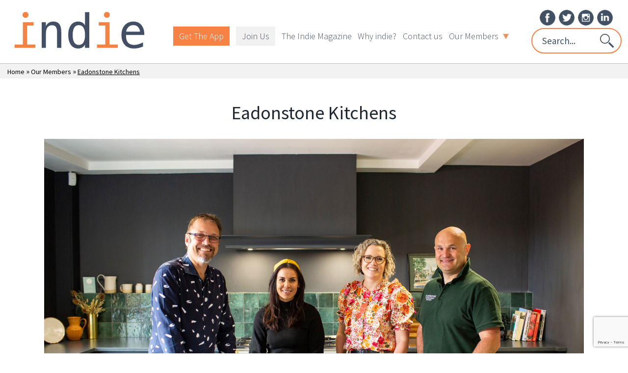

--- FILE ---
content_type: text/html; charset=UTF-8
request_url: https://indiecambridge.com/indies/eadonstone-kitchens/
body_size: 51711
content:
<!DOCTYPE html>
<html lang="en">
<head><meta http-equiv="Content-Type" content="text/html; charset=utf-8">

    <meta name="viewport" content="width=device-width, initial-scale=1">
    <meta http-equiv="X-UA-Compatible" content="ie=edge">
    <meta name='robots' content='index, follow, max-image-preview:large, max-snippet:-1, max-video-preview:-1' />
	<style>img:is([sizes="auto" i], [sizes^="auto," i]) { contain-intrinsic-size: 3000px 1500px }</style>
	
	<!-- This site is optimized with the Yoast SEO Premium plugin v26.1 (Yoast SEO v26.1.1) - https://yoast.com/wordpress/plugins/seo/ -->
	<title>Eadonstone Kitchens - Indie Cambridge - community of independent businesses</title>
	<link rel="canonical" href="https://indiecambridge.com/indies/eadonstone-kitchens/" />
	<meta property="og:locale" content="en_US" />
	<meta property="og:type" content="article" />
	<meta property="og:title" content="Eadonstone Kitchens" />
	<meta property="og:url" content="https://indiecambridge.com/indies/eadonstone-kitchens/" />
	<meta property="og:site_name" content="Indie Cambridge - community of independent businesses" />
	<meta property="article:modified_time" content="2022-11-15T14:06:31+00:00" />
	<meta property="og:image" content="https://indiecambridge.com/wp-content/uploads/2022/05/2072-eadonstone-kitchens-indie-010.jpg" />
	<meta property="og:image:width" content="2200" />
	<meta property="og:image:height" content="1300" />
	<meta property="og:image:type" content="image/jpeg" />
	<meta name="twitter:card" content="summary_large_image" />
	<script type="application/ld+json" class="yoast-schema-graph">{"@context":"https://schema.org","@graph":[{"@type":"WebPage","@id":"https://indiecambridge.com/indies/eadonstone-kitchens/","url":"https://indiecambridge.com/indies/eadonstone-kitchens/","name":"Eadonstone Kitchens - Indie Cambridge - community of independent businesses","isPartOf":{"@id":"https://indiecambridge.com/#website"},"primaryImageOfPage":{"@id":"https://indiecambridge.com/indies/eadonstone-kitchens/#primaryimage"},"image":{"@id":"https://indiecambridge.com/indies/eadonstone-kitchens/#primaryimage"},"thumbnailUrl":"https://indiecambridge.com/wp-content/uploads/2022/05/2072-eadonstone-kitchens-indie-010.jpg","datePublished":"2022-05-12T12:17:31+00:00","dateModified":"2022-11-15T14:06:31+00:00","breadcrumb":{"@id":"https://indiecambridge.com/indies/eadonstone-kitchens/#breadcrumb"},"inLanguage":"en-US","potentialAction":[{"@type":"ReadAction","target":["https://indiecambridge.com/indies/eadonstone-kitchens/"]}]},{"@type":"ImageObject","inLanguage":"en-US","@id":"https://indiecambridge.com/indies/eadonstone-kitchens/#primaryimage","url":"https://indiecambridge.com/wp-content/uploads/2022/05/2072-eadonstone-kitchens-indie-010.jpg","contentUrl":"https://indiecambridge.com/wp-content/uploads/2022/05/2072-eadonstone-kitchens-indie-010.jpg","width":2200,"height":1300},{"@type":"BreadcrumbList","@id":"https://indiecambridge.com/indies/eadonstone-kitchens/#breadcrumb","itemListElement":[{"@type":"ListItem","position":1,"name":"Home","item":"https://indiecambridge.com/"},{"@type":"ListItem","position":2,"name":"Eadonstone Kitchens"}]},{"@type":"WebSite","@id":"https://indiecambridge.com/#website","url":"https://indiecambridge.com/","name":"Indie Cambridge - community of independent businesses","description":"community of independent businesses","potentialAction":[{"@type":"SearchAction","target":{"@type":"EntryPoint","urlTemplate":"https://indiecambridge.com/?s={search_term_string}"},"query-input":{"@type":"PropertyValueSpecification","valueRequired":true,"valueName":"search_term_string"}}],"inLanguage":"en-US"}]}</script>
	<!-- / Yoast SEO Premium plugin. -->


<link rel='dns-prefetch' href='//cdnjs.cloudflare.com' />
<link rel='dns-prefetch' href='//cdn.getaddress.io' />
<link rel='dns-prefetch' href='//www.googletagmanager.com' />
<link rel='dns-prefetch' href='//fonts.googleapis.com' />
<link rel='dns-prefetch' href='//cdn.jsdelivr.net' />
<script type="text/javascript">
/* <![CDATA[ */
window._wpemojiSettings = {"baseUrl":"https:\/\/s.w.org\/images\/core\/emoji\/16.0.1\/72x72\/","ext":".png","svgUrl":"https:\/\/s.w.org\/images\/core\/emoji\/16.0.1\/svg\/","svgExt":".svg","source":{"concatemoji":"https:\/\/indiecambridge.com\/wp-includes\/js\/wp-emoji-release.min.js?ver=6.8.3"}};
/*! This file is auto-generated */
!function(s,n){var o,i,e;function c(e){try{var t={supportTests:e,timestamp:(new Date).valueOf()};sessionStorage.setItem(o,JSON.stringify(t))}catch(e){}}function p(e,t,n){e.clearRect(0,0,e.canvas.width,e.canvas.height),e.fillText(t,0,0);var t=new Uint32Array(e.getImageData(0,0,e.canvas.width,e.canvas.height).data),a=(e.clearRect(0,0,e.canvas.width,e.canvas.height),e.fillText(n,0,0),new Uint32Array(e.getImageData(0,0,e.canvas.width,e.canvas.height).data));return t.every(function(e,t){return e===a[t]})}function u(e,t){e.clearRect(0,0,e.canvas.width,e.canvas.height),e.fillText(t,0,0);for(var n=e.getImageData(16,16,1,1),a=0;a<n.data.length;a++)if(0!==n.data[a])return!1;return!0}function f(e,t,n,a){switch(t){case"flag":return n(e,"\ud83c\udff3\ufe0f\u200d\u26a7\ufe0f","\ud83c\udff3\ufe0f\u200b\u26a7\ufe0f")?!1:!n(e,"\ud83c\udde8\ud83c\uddf6","\ud83c\udde8\u200b\ud83c\uddf6")&&!n(e,"\ud83c\udff4\udb40\udc67\udb40\udc62\udb40\udc65\udb40\udc6e\udb40\udc67\udb40\udc7f","\ud83c\udff4\u200b\udb40\udc67\u200b\udb40\udc62\u200b\udb40\udc65\u200b\udb40\udc6e\u200b\udb40\udc67\u200b\udb40\udc7f");case"emoji":return!a(e,"\ud83e\udedf")}return!1}function g(e,t,n,a){var r="undefined"!=typeof WorkerGlobalScope&&self instanceof WorkerGlobalScope?new OffscreenCanvas(300,150):s.createElement("canvas"),o=r.getContext("2d",{willReadFrequently:!0}),i=(o.textBaseline="top",o.font="600 32px Arial",{});return e.forEach(function(e){i[e]=t(o,e,n,a)}),i}function t(e){var t=s.createElement("script");t.src=e,t.defer=!0,s.head.appendChild(t)}"undefined"!=typeof Promise&&(o="wpEmojiSettingsSupports",i=["flag","emoji"],n.supports={everything:!0,everythingExceptFlag:!0},e=new Promise(function(e){s.addEventListener("DOMContentLoaded",e,{once:!0})}),new Promise(function(t){var n=function(){try{var e=JSON.parse(sessionStorage.getItem(o));if("object"==typeof e&&"number"==typeof e.timestamp&&(new Date).valueOf()<e.timestamp+604800&&"object"==typeof e.supportTests)return e.supportTests}catch(e){}return null}();if(!n){if("undefined"!=typeof Worker&&"undefined"!=typeof OffscreenCanvas&&"undefined"!=typeof URL&&URL.createObjectURL&&"undefined"!=typeof Blob)try{var e="postMessage("+g.toString()+"("+[JSON.stringify(i),f.toString(),p.toString(),u.toString()].join(",")+"));",a=new Blob([e],{type:"text/javascript"}),r=new Worker(URL.createObjectURL(a),{name:"wpTestEmojiSupports"});return void(r.onmessage=function(e){c(n=e.data),r.terminate(),t(n)})}catch(e){}c(n=g(i,f,p,u))}t(n)}).then(function(e){for(var t in e)n.supports[t]=e[t],n.supports.everything=n.supports.everything&&n.supports[t],"flag"!==t&&(n.supports.everythingExceptFlag=n.supports.everythingExceptFlag&&n.supports[t]);n.supports.everythingExceptFlag=n.supports.everythingExceptFlag&&!n.supports.flag,n.DOMReady=!1,n.readyCallback=function(){n.DOMReady=!0}}).then(function(){return e}).then(function(){var e;n.supports.everything||(n.readyCallback(),(e=n.source||{}).concatemoji?t(e.concatemoji):e.wpemoji&&e.twemoji&&(t(e.twemoji),t(e.wpemoji)))}))}((window,document),window._wpemojiSettings);
/* ]]> */
</script>
<link rel='stylesheet' id='cnss_font_awesome_css-css' href='https://indiecambridge.com/wp-content/plugins/easy-social-icons/css/font-awesome/css/all.min.css?ver=7.0.0' type='text/css' media='all' />
<link rel='stylesheet' id='cnss_font_awesome_v4_shims-css' href='https://indiecambridge.com/wp-content/plugins/easy-social-icons/css/font-awesome/css/v4-shims.min.css?ver=7.0.0' type='text/css' media='all' />
<link rel='stylesheet' id='cnss_css-css' href='https://indiecambridge.com/wp-content/plugins/easy-social-icons/css/cnss.css?ver=1.0' type='text/css' media='all' />
<link rel='stylesheet' id='cnss_share_css-css' href='https://indiecambridge.com/wp-content/plugins/easy-social-icons/css/share.css?ver=1.0' type='text/css' media='all' />
<link rel='stylesheet' id='jquery-style-css' href='https://indiecambridge.com/wp-content/plugins/wordpress-creation-kit-pro/wordpress-creation-kit-api/assets/datepicker/datepicker.css?ver=6.8.3' type='text/css' media='all' />
<link rel='stylesheet' id='wp-color-picker-css' href='https://indiecambridge.com/wp-admin/css/color-picker.min.css?ver=6.8.3' type='text/css' media='all' />
<link rel='stylesheet' id='wck-colorpicker-style-css' href='https://indiecambridge.com/wp-content/plugins/wordpress-creation-kit-pro/wordpress-creation-kit-api/assets/colorpicker/colorpicker.css?ver=1.0' type='text/css' media='all' />
<style id='wp-emoji-styles-inline-css' type='text/css'>

	img.wp-smiley, img.emoji {
		display: inline !important;
		border: none !important;
		box-shadow: none !important;
		height: 1em !important;
		width: 1em !important;
		margin: 0 0.07em !important;
		vertical-align: -0.1em !important;
		background: none !important;
		padding: 0 !important;
	}
</style>
<link rel='stylesheet' id='wp-block-library-css' href='https://indiecambridge.com/wp-includes/css/dist/block-library/style.min.css?ver=6.8.3' type='text/css' media='all' />
<style id='classic-theme-styles-inline-css' type='text/css'>
/*! This file is auto-generated */
.wp-block-button__link{color:#fff;background-color:#32373c;border-radius:9999px;box-shadow:none;text-decoration:none;padding:calc(.667em + 2px) calc(1.333em + 2px);font-size:1.125em}.wp-block-file__button{background:#32373c;color:#fff;text-decoration:none}
</style>
<style id='global-styles-inline-css' type='text/css'>
:root{--wp--preset--aspect-ratio--square: 1;--wp--preset--aspect-ratio--4-3: 4/3;--wp--preset--aspect-ratio--3-4: 3/4;--wp--preset--aspect-ratio--3-2: 3/2;--wp--preset--aspect-ratio--2-3: 2/3;--wp--preset--aspect-ratio--16-9: 16/9;--wp--preset--aspect-ratio--9-16: 9/16;--wp--preset--color--black: #000000;--wp--preset--color--cyan-bluish-gray: #abb8c3;--wp--preset--color--white: #ffffff;--wp--preset--color--pale-pink: #f78da7;--wp--preset--color--vivid-red: #cf2e2e;--wp--preset--color--luminous-vivid-orange: #ff6900;--wp--preset--color--luminous-vivid-amber: #fcb900;--wp--preset--color--light-green-cyan: #7bdcb5;--wp--preset--color--vivid-green-cyan: #00d084;--wp--preset--color--pale-cyan-blue: #8ed1fc;--wp--preset--color--vivid-cyan-blue: #0693e3;--wp--preset--color--vivid-purple: #9b51e0;--wp--preset--gradient--vivid-cyan-blue-to-vivid-purple: linear-gradient(135deg,rgba(6,147,227,1) 0%,rgb(155,81,224) 100%);--wp--preset--gradient--light-green-cyan-to-vivid-green-cyan: linear-gradient(135deg,rgb(122,220,180) 0%,rgb(0,208,130) 100%);--wp--preset--gradient--luminous-vivid-amber-to-luminous-vivid-orange: linear-gradient(135deg,rgba(252,185,0,1) 0%,rgba(255,105,0,1) 100%);--wp--preset--gradient--luminous-vivid-orange-to-vivid-red: linear-gradient(135deg,rgba(255,105,0,1) 0%,rgb(207,46,46) 100%);--wp--preset--gradient--very-light-gray-to-cyan-bluish-gray: linear-gradient(135deg,rgb(238,238,238) 0%,rgb(169,184,195) 100%);--wp--preset--gradient--cool-to-warm-spectrum: linear-gradient(135deg,rgb(74,234,220) 0%,rgb(151,120,209) 20%,rgb(207,42,186) 40%,rgb(238,44,130) 60%,rgb(251,105,98) 80%,rgb(254,248,76) 100%);--wp--preset--gradient--blush-light-purple: linear-gradient(135deg,rgb(255,206,236) 0%,rgb(152,150,240) 100%);--wp--preset--gradient--blush-bordeaux: linear-gradient(135deg,rgb(254,205,165) 0%,rgb(254,45,45) 50%,rgb(107,0,62) 100%);--wp--preset--gradient--luminous-dusk: linear-gradient(135deg,rgb(255,203,112) 0%,rgb(199,81,192) 50%,rgb(65,88,208) 100%);--wp--preset--gradient--pale-ocean: linear-gradient(135deg,rgb(255,245,203) 0%,rgb(182,227,212) 50%,rgb(51,167,181) 100%);--wp--preset--gradient--electric-grass: linear-gradient(135deg,rgb(202,248,128) 0%,rgb(113,206,126) 100%);--wp--preset--gradient--midnight: linear-gradient(135deg,rgb(2,3,129) 0%,rgb(40,116,252) 100%);--wp--preset--font-size--small: 13px;--wp--preset--font-size--medium: 20px;--wp--preset--font-size--large: 36px;--wp--preset--font-size--x-large: 42px;--wp--preset--spacing--20: 0.44rem;--wp--preset--spacing--30: 0.67rem;--wp--preset--spacing--40: 1rem;--wp--preset--spacing--50: 1.5rem;--wp--preset--spacing--60: 2.25rem;--wp--preset--spacing--70: 3.38rem;--wp--preset--spacing--80: 5.06rem;--wp--preset--shadow--natural: 6px 6px 9px rgba(0, 0, 0, 0.2);--wp--preset--shadow--deep: 12px 12px 50px rgba(0, 0, 0, 0.4);--wp--preset--shadow--sharp: 6px 6px 0px rgba(0, 0, 0, 0.2);--wp--preset--shadow--outlined: 6px 6px 0px -3px rgba(255, 255, 255, 1), 6px 6px rgba(0, 0, 0, 1);--wp--preset--shadow--crisp: 6px 6px 0px rgba(0, 0, 0, 1);}:where(.is-layout-flex){gap: 0.5em;}:where(.is-layout-grid){gap: 0.5em;}body .is-layout-flex{display: flex;}.is-layout-flex{flex-wrap: wrap;align-items: center;}.is-layout-flex > :is(*, div){margin: 0;}body .is-layout-grid{display: grid;}.is-layout-grid > :is(*, div){margin: 0;}:where(.wp-block-columns.is-layout-flex){gap: 2em;}:where(.wp-block-columns.is-layout-grid){gap: 2em;}:where(.wp-block-post-template.is-layout-flex){gap: 1.25em;}:where(.wp-block-post-template.is-layout-grid){gap: 1.25em;}.has-black-color{color: var(--wp--preset--color--black) !important;}.has-cyan-bluish-gray-color{color: var(--wp--preset--color--cyan-bluish-gray) !important;}.has-white-color{color: var(--wp--preset--color--white) !important;}.has-pale-pink-color{color: var(--wp--preset--color--pale-pink) !important;}.has-vivid-red-color{color: var(--wp--preset--color--vivid-red) !important;}.has-luminous-vivid-orange-color{color: var(--wp--preset--color--luminous-vivid-orange) !important;}.has-luminous-vivid-amber-color{color: var(--wp--preset--color--luminous-vivid-amber) !important;}.has-light-green-cyan-color{color: var(--wp--preset--color--light-green-cyan) !important;}.has-vivid-green-cyan-color{color: var(--wp--preset--color--vivid-green-cyan) !important;}.has-pale-cyan-blue-color{color: var(--wp--preset--color--pale-cyan-blue) !important;}.has-vivid-cyan-blue-color{color: var(--wp--preset--color--vivid-cyan-blue) !important;}.has-vivid-purple-color{color: var(--wp--preset--color--vivid-purple) !important;}.has-black-background-color{background-color: var(--wp--preset--color--black) !important;}.has-cyan-bluish-gray-background-color{background-color: var(--wp--preset--color--cyan-bluish-gray) !important;}.has-white-background-color{background-color: var(--wp--preset--color--white) !important;}.has-pale-pink-background-color{background-color: var(--wp--preset--color--pale-pink) !important;}.has-vivid-red-background-color{background-color: var(--wp--preset--color--vivid-red) !important;}.has-luminous-vivid-orange-background-color{background-color: var(--wp--preset--color--luminous-vivid-orange) !important;}.has-luminous-vivid-amber-background-color{background-color: var(--wp--preset--color--luminous-vivid-amber) !important;}.has-light-green-cyan-background-color{background-color: var(--wp--preset--color--light-green-cyan) !important;}.has-vivid-green-cyan-background-color{background-color: var(--wp--preset--color--vivid-green-cyan) !important;}.has-pale-cyan-blue-background-color{background-color: var(--wp--preset--color--pale-cyan-blue) !important;}.has-vivid-cyan-blue-background-color{background-color: var(--wp--preset--color--vivid-cyan-blue) !important;}.has-vivid-purple-background-color{background-color: var(--wp--preset--color--vivid-purple) !important;}.has-black-border-color{border-color: var(--wp--preset--color--black) !important;}.has-cyan-bluish-gray-border-color{border-color: var(--wp--preset--color--cyan-bluish-gray) !important;}.has-white-border-color{border-color: var(--wp--preset--color--white) !important;}.has-pale-pink-border-color{border-color: var(--wp--preset--color--pale-pink) !important;}.has-vivid-red-border-color{border-color: var(--wp--preset--color--vivid-red) !important;}.has-luminous-vivid-orange-border-color{border-color: var(--wp--preset--color--luminous-vivid-orange) !important;}.has-luminous-vivid-amber-border-color{border-color: var(--wp--preset--color--luminous-vivid-amber) !important;}.has-light-green-cyan-border-color{border-color: var(--wp--preset--color--light-green-cyan) !important;}.has-vivid-green-cyan-border-color{border-color: var(--wp--preset--color--vivid-green-cyan) !important;}.has-pale-cyan-blue-border-color{border-color: var(--wp--preset--color--pale-cyan-blue) !important;}.has-vivid-cyan-blue-border-color{border-color: var(--wp--preset--color--vivid-cyan-blue) !important;}.has-vivid-purple-border-color{border-color: var(--wp--preset--color--vivid-purple) !important;}.has-vivid-cyan-blue-to-vivid-purple-gradient-background{background: var(--wp--preset--gradient--vivid-cyan-blue-to-vivid-purple) !important;}.has-light-green-cyan-to-vivid-green-cyan-gradient-background{background: var(--wp--preset--gradient--light-green-cyan-to-vivid-green-cyan) !important;}.has-luminous-vivid-amber-to-luminous-vivid-orange-gradient-background{background: var(--wp--preset--gradient--luminous-vivid-amber-to-luminous-vivid-orange) !important;}.has-luminous-vivid-orange-to-vivid-red-gradient-background{background: var(--wp--preset--gradient--luminous-vivid-orange-to-vivid-red) !important;}.has-very-light-gray-to-cyan-bluish-gray-gradient-background{background: var(--wp--preset--gradient--very-light-gray-to-cyan-bluish-gray) !important;}.has-cool-to-warm-spectrum-gradient-background{background: var(--wp--preset--gradient--cool-to-warm-spectrum) !important;}.has-blush-light-purple-gradient-background{background: var(--wp--preset--gradient--blush-light-purple) !important;}.has-blush-bordeaux-gradient-background{background: var(--wp--preset--gradient--blush-bordeaux) !important;}.has-luminous-dusk-gradient-background{background: var(--wp--preset--gradient--luminous-dusk) !important;}.has-pale-ocean-gradient-background{background: var(--wp--preset--gradient--pale-ocean) !important;}.has-electric-grass-gradient-background{background: var(--wp--preset--gradient--electric-grass) !important;}.has-midnight-gradient-background{background: var(--wp--preset--gradient--midnight) !important;}.has-small-font-size{font-size: var(--wp--preset--font-size--small) !important;}.has-medium-font-size{font-size: var(--wp--preset--font-size--medium) !important;}.has-large-font-size{font-size: var(--wp--preset--font-size--large) !important;}.has-x-large-font-size{font-size: var(--wp--preset--font-size--x-large) !important;}
:where(.wp-block-post-template.is-layout-flex){gap: 1.25em;}:where(.wp-block-post-template.is-layout-grid){gap: 1.25em;}
:where(.wp-block-columns.is-layout-flex){gap: 2em;}:where(.wp-block-columns.is-layout-grid){gap: 2em;}
:root :where(.wp-block-pullquote){font-size: 1.5em;line-height: 1.6;}
</style>
<link rel='stylesheet' id='contact-form-7-css' href='https://indiecambridge.com/wp-content/plugins/contact-form-7/includes/css/styles.css?ver=6.1.2' type='text/css' media='all' />
<link rel='stylesheet' id='wck-stp-front-style-css' href='https://indiecambridge.com/wp-content/plugins/wordpress-creation-kit-pro/wordpress-creation-kit-api/wck-stp/css/wck-stp-front.css?ver=6.8.3' type='text/css' media='all' />
<link rel='stylesheet' id='wp-event-manager-frontend-css' href='https://indiecambridge.com/wp-content/plugins/wp-event-manager/assets/css/frontend.min.css?ver=6.8.3' type='text/css' media='all' />
<link rel='stylesheet' id='wp-event-manager-jquery-ui-css-css' href='https://indiecambridge.com/wp-content/plugins/wp-event-manager/assets/js/jquery-ui/jquery-ui.css?ver=6.8.3' type='text/css' media='all' />
<link rel='stylesheet' id='wp-event-manager-jquery-timepicker-css-css' href='https://indiecambridge.com/wp-content/plugins/wp-event-manager/assets/js/jquery-timepicker/jquery.timepicker.min.css?ver=6.8.3' type='text/css' media='all' />
<link rel='stylesheet' id='wp-event-manager-grid-style-css' href='https://indiecambridge.com/wp-content/plugins/wp-event-manager/assets/css/wpem-grid.min.css?ver=6.8.3' type='text/css' media='all' />
<link rel='stylesheet' id='wp-event-manager-font-style-css' href='https://indiecambridge.com/wp-content/plugins/wp-event-manager/assets/fonts/style.css?ver=6.8.3' type='text/css' media='all' />
<link rel='stylesheet' id='google-font-css' href='https://fonts.googleapis.com/css2?family=Source+Sans+Pro%3Aital%2Cwght%400%2C200%3B0%2C300%3B0%2C400%3B0%2C600%3B0%2C700%3B0%2C900%3B1%2C200%3B1%2C300%3B1%2C400%3B1%2C600%3B1%2C700%3B1%2C900&#038;display=swap&#038;ver=6.8.3' type='text/css' media='all' />
<link rel='stylesheet' id='stylesheet-bxslider-css' href='https://cdn.jsdelivr.net/bxslider/4.2.12/jquery.bxslider.css?ver=6.8.3' type='text/css' media='all' />
<link rel='stylesheet' id='stylesheet-slickslider-css' href='https://indiecambridge.com/wp-content/themes/indiecambridge/js/slick/slick.css?ver=6.8.3' type='text/css' media='all' />
<link rel='stylesheet' id='stylesheet-slickslider_theme-css' href='https://indiecambridge.com/wp-content/themes/indiecambridge/js/slick/slick-theme.css?ver=6.8.3' type='text/css' media='all' />
<link rel='stylesheet' id='stylesheet-glide_theme-css' href='https://cdnjs.cloudflare.com/ajax/libs/Glide.js/3.2.0/css/glide.core.min.css?ver=6.8.3' type='text/css' media='all' />
<link rel='stylesheet' id='style-wp-css' href='https://indiecambridge.com/wp-content/themes/indiecambridge/style.css?ver=6.8.3' type='text/css' media='all' />
<link rel='stylesheet' id='stylesheet-jqueryhover-css' href='https://indiecambridge.com/wp-content/themes/indiecambridge/css/jquery.hoverGrid.css?ver=6.8.3' type='text/css' media='all' />
<script type="text/javascript" src="https://indiecambridge.com/wp-includes/js/jquery/jquery.min.js?ver=3.7.1" id="jquery-core-js"></script>
<script type="text/javascript" src="https://indiecambridge.com/wp-includes/js/jquery/jquery-migrate.min.js?ver=3.4.1" id="jquery-migrate-js"></script>
<script type="text/javascript" src="https://indiecambridge.com/wp-content/plugins/easy-social-icons/js/cnss.js?ver=1.0" id="cnss_js-js"></script>
<script type="text/javascript" src="https://indiecambridge.com/wp-content/plugins/easy-social-icons/js/share.js?ver=1.0" id="cnss_share_js-js"></script>
<script type="text/javascript" src="https://indiecambridge.com/wp-content/themes/indiecambridge/js/bxslider/jquery.bxslider.js?ver=6.8.3" id="jquerybxslider-js"></script>
<script type="text/javascript" src="https://indiecambridge.com/wp-content/themes/indiecambridge/js/slick/slick.min.js?ver=6.8.3" id="jqueryslickslider-js"></script>
<script type="text/javascript" src="https://cdnjs.cloudflare.com/ajax/libs/Glide.js/3.2.0/glide.min.js?ver=6.8.3" id="jqueryglide-js"></script>
<script type="text/javascript" src="https://indiecambridge.com/wp-content/themes/indiecambridge/js/jquery.hoverGrid.js?ver=6.8.3" id="jqueryhover-js"></script>

<!-- Google tag (gtag.js) snippet added by Site Kit -->
<!-- Google Analytics snippet added by Site Kit -->
<script type="text/javascript" src="https://www.googletagmanager.com/gtag/js?id=G-VTXY16LK29" id="google_gtagjs-js" async></script>
<script type="text/javascript" id="google_gtagjs-js-after">
/* <![CDATA[ */
window.dataLayer = window.dataLayer || [];function gtag(){dataLayer.push(arguments);}
gtag("set","linker",{"domains":["indiecambridge.com"]});
gtag("js", new Date());
gtag("set", "developer_id.dZTNiMT", true);
gtag("config", "G-VTXY16LK29");
/* ]]> */
</script>
<link rel="https://api.w.org/" href="https://indiecambridge.com/wp-json/" /><link rel="alternate" title="JSON" type="application/json" href="https://indiecambridge.com/wp-json/wp/v2/indies/3842" /><link rel="EditURI" type="application/rsd+xml" title="RSD" href="https://indiecambridge.com/xmlrpc.php?rsd" />
<meta name="generator" content="WordPress 6.8.3" />
<link rel='shortlink' href='https://indiecambridge.com/?p=3842' />
<link rel="alternate" title="oEmbed (JSON)" type="application/json+oembed" href="https://indiecambridge.com/wp-json/oembed/1.0/embed?url=https%3A%2F%2Findiecambridge.com%2Findies%2Feadonstone-kitchens%2F" />
<link rel="alternate" title="oEmbed (XML)" type="text/xml+oembed" href="https://indiecambridge.com/wp-json/oembed/1.0/embed?url=https%3A%2F%2Findiecambridge.com%2Findies%2Feadonstone-kitchens%2F&#038;format=xml" />
<style type="text/css">
		ul.cnss-social-icon li.cn-fa-icon a{background-color:#ffffff!important;}
		ul.cnss-social-icon li.cn-fa-icon a:hover{background-color:#ffffff!important;color:#8d54bc!important;}
		</style><meta name="generator" content="Site Kit by Google 1.163.0" /><script type="text/javascript">var ajaxurl = "https://indiecambridge.com/wp-admin/admin-ajax.php"</script><style type="text/css">.recentcomments a{display:inline !important;padding:0 !important;margin:0 !important;}</style><meta name="generator" content="Powered by WPBakery Page Builder - drag and drop page builder for WordPress."/>
<script type="text/javascript">var wckAjaxurl = "https://indiecambridge.com/wp-admin/admin-ajax.php";</script><link rel="icon" href="https://indiecambridge.com/wp-content/uploads/2020/03/favicon.ico" sizes="32x32" />
<link rel="icon" href="https://indiecambridge.com/wp-content/uploads/2020/03/favicon.ico" sizes="192x192" />
<link rel="apple-touch-icon" href="https://indiecambridge.com/wp-content/uploads/2020/03/favicon.ico" />
<meta name="msapplication-TileImage" content="https://indiecambridge.com/wp-content/uploads/2020/03/favicon.ico" />
		<style type="text/css" id="wp-custom-css">
			body.indiescategory-style h1 {
  color: #ff6600;
  font-size: 2rem;
  font-weight: normal;
  margin: 0;
}

body.indiescategory-style h2,
body.indiescategory-style h3,
body.indiescategory-style h4 {
  color: #333;
  font-weight: normal;
  margin: 0;
}

body.indiescategory-style h2 {
  font-size: 1.75rem;
}

body.indiescategory-style h3 {
  font-size: 1.5rem;
}

body.indiescategory-style h4 {
  font-size: 1.25rem;
}

body.indiescategory-style p {
  margin: 0;
}
body.indiescategory-style .entry-content a,
body.indiescategory-style .entry-content a:visited,
body.indiescategory-style .entry-content a:hover,
body.indiescategory-style .entry-content a:active,
body.single-indies .entry-content a,
body.single-indies .entry-content a:visited,
body.single-indies .entry-content a:hover,
body.single-indies .entry-content a:active {
  color: #ff6600 !important;
  text-decoration: underline !important;
  font-weight: bold !important;
}		</style>
		<noscript><style> .wpb_animate_when_almost_visible { opacity: 1; }</style></noscript>    <meta name="msvalidate.01" content="0DFB5D9C030C8B70ACDCE285006BEAEC" />
    <![endif]-->
        <meta name="keywords" content="Eadonstone Kitchens,kitchen design,interior design,designer,kitchens">
    
</head>


<body class="wp-singular indies-template-default single single-indies postid-3842 wp-theme-indiecambridge indiecambridge wpb-js-composer js-comp-ver-6.9.0 vc_responsive">
<div id="jump_top" ></div>
<div id="m-link" data-site="https://indiecambridge.com"></div>

<div id="wrap" >
        <header>

        <div class="header-container pbI0">

                    
                            <div class="site-logo text-center fl">
                                <a class="site-logo__link" href="https://indiecambridge.com" rel="home"><img src="https://indiecambridge.com/wp-content/uploads/2025/07/indie-word-only.svg" alt="Indie Cambridge &#8211; community of independent businesses" class="site-link__img" width="" height=""></a>
                                <!--<p class="text-center f22 desktop_only" style="color: #4C576C;">Let's hear it for <strong style="color: #EF7832;" class="f28">small</strong> businesses<strong style="color: #EF7832;">!</strong></p>
                                <p class="text-left f19 tablet_only phone_only" style="color: #4C576C;">Let's hear it for <strong style="color: #EF7832;" class="f18">small</strong> businesses<strong style="color: #EF7832;">!</strong></p>
-->
                            </div>

                        <nav id="site-navigation" class="site-navigation  ">

                            <div class="menu-main-container"><ul id="menu-main" class="menu"><li id="menu-item-8746" class="menu-item menu-item-type-post_type menu-item-object-page menu-item-8746"><a href="https://indiecambridge.com/get-the-app/">Get The App</a></li>
<li id="menu-item-8741" class="menu-item menu-item-type-post_type menu-item-object-page menu-item-8741"><a href="https://indiecambridge.com/full-membership-signup/">Join Us</a></li>
<li id="menu-item-2285" class="menu-item menu-item-type-post_type menu-item-object-page menu-item-2285"><a href="https://indiecambridge.com/the-indie/">The Indie Magazine</a></li>
<li id="menu-item-2282" class="menu-item menu-item-type-post_type menu-item-object-page menu-item-2282"><a href="https://indiecambridge.com/why-indie/">Why indie?</a></li>
<li id="menu-item-8429" class="menu-item menu-item-type-post_type menu-item-object-page menu-item-8429"><a href="https://indiecambridge.com/contact-us/">Contact us</a></li>
<li id="menu-item-2284" class="menu-item menu-item-type-post_type menu-item-object-page menu-item-has-children menu-item-2284"><a href="https://indiecambridge.com/our-members/">Our Members</a>
<ul class="sub-menu">
	<li id="menu-item-8241" class="menu-item menu-item-type-taxonomy menu-item-object-indiescategory menu-item-8241"><a href="https://indiecambridge.com/indiescategory/food-and-drink/">Food and Drink</a></li>
	<li id="menu-item-8768" class="menu-item menu-item-type-taxonomy menu-item-object-indiescategory menu-item-8768"><a href="https://indiecambridge.com/indiescategory/retail-and-shopping/">Retail and Shopping</a></li>
	<li id="menu-item-8764" class="menu-item menu-item-type-taxonomy menu-item-object-indiescategory menu-item-8764"><a href="https://indiecambridge.com/indiescategory/health-and-wellness/">Health and Wellness</a></li>
	<li id="menu-item-8765" class="menu-item menu-item-type-taxonomy menu-item-object-indiescategory menu-item-8765"><a href="https://indiecambridge.com/indiescategory/homes-and-gardens/">Homes and Gardens</a></li>
	<li id="menu-item-8766" class="menu-item menu-item-type-taxonomy menu-item-object-indiescategory menu-item-8766"><a href="https://indiecambridge.com/indiescategory/culture-and-leisure/">Culture and Leisure</a></li>
	<li id="menu-item-8767" class="menu-item menu-item-type-taxonomy menu-item-object-indiescategory menu-item-8767"><a href="https://indiecambridge.com/indiescategory/business-and-professional/">Business and Professional</a></li>
</ul>
</li>
</ul></div>                            <div class="clear"></div>
                        </nav>
                        <div class="eadonstone-kitchens-search search_social_Div desktop_only">

                            <div class=" heads">
                                <ul id="" class="cnss-social-icon " style="text-align:center; text-align:-webkit-center; align-self:center; margin: 0 auto;">		<li class="cn-fa-facebook" style="display:inline-block;"><a class="" target="_blank" href="https://www.facebook.com/IndieCambridge" title="Facebook" style=""><img src="https://indiecambridge.com/wp-content/uploads/2021/10/facebook_icon.png" border="0" width="32" height="32" alt="Facebook" title="Facebook" style="margin:2px;" /></a></li>		<li class="cn-fa-twitter" style="display:inline-block;"><a class="" target="_blank" href="https://twitter.com/IndieCamb" title="Twitter" style=""><img src="https://indiecambridge.com/wp-content/uploads/2021/10/twitter_icon.png" border="0" width="32" height="32" alt="Twitter" title="Twitter" style="margin:2px;" /></a></li>		<li class="cn-fa-instagram" style="display:inline-block;"><a class="" target="_blank" href="https://www.instagram.com/indie.cambridge/" title="Instagram" style=""><img src="https://indiecambridge.com/wp-content/uploads/2021/10/instagram_icon.png" border="0" width="32" height="32" alt="Instagram" title="Instagram" style="margin:2px;" /></a></li>		<li class="cn-fa-linkedin" style="display:inline-block;"><a class="" target="_blank" href="https://uk.linkedin.com/in/anne-beamish-b1a8523b?trk=public_profile_browsemap" title="LinkedIn" style=""><img src="https://indiecambridge.com/wp-content/uploads/2021/10/linkedin_icon.png" border="0" width="32" height="32" alt="LinkedIn" title="LinkedIn" style="margin:2px;" /></a></li></ul>
	
	                            </div>

                                                                <div id="top_search_box2" class="search_box ">

        <form  method="post" name="search_form" class="search_form" role="search" action="https://indiecambridge.com/">

            <input type="hidden" name="search" value="advanced">
            <div class="rel fr " style="width: 100%">

                <input type="text" value=""class="search_keyword" placeholder="Search..." name="s" id="name" />

                <input class="search_button"  type="submit" id="searchsubmit" value="" />
                <!--            <div id="search_icon_close">X</div>-->
            </div>
            <div class="clear"></div>
        </form>
        <div class="spacer"></div>
    </div>

                                                </div>                  <div class="tablet_only phone_only">
               <a href="#" class="search_button-mobile" id="search_button-mobile"></a>
                <div class="mob_menu_open tablet_only phone_only" id="mob_menu_open" >
                    <img src="https://indiecambridge.com/wp-content/themes/indiecambridge/images/hmenu2.png" alt="menu">
                </div>
               <div id="mob_menu_close" class=""></div>
            </div>

            </div>
          <!--  <div class="header-container tablet_only phone_only ptI0">
                <p class="text-left f20 " style="color: #4C576C;">Let's hear it for <strong style="color: #EF7832;" class="f18">small</strong> businesses<strong style="color: #EF7832;">!</strong></p>
            </div>-->
    </header>
        <div class="site-content rel">
    <div class="breadcrumb ">
        <div class="container">
            <div id="crumbs"><a href="https://indiecambridge.com">Home</a> &raquo; <a href="https://indiecambridge.com/our-members/">Our Members</a> &raquo; <span class="current">Eadonstone Kitchens</span></div>        </div>
    </div>
    <div class="clear space6"></div>
<style> .details_gallery_latest .slider-nav-1 img{
    width: 0;
        height: 0px;
    }</style>
      <div id="primary" class="container  indies-container-single-New" >



        <div class="content">

            
                <div id="details_pro">

                    <div class=" details_section_in show " id="details_latest_about" >
                        <h1 class="text-center">Eadonstone Kitchens</h1>
                        <div class="clear space4"></div>
                        <div  id="details_gallery_latest" class="details_gallery_latest" >

                                                        <div class="slider-for-1 fordata">
                                                                    <div><img  src="https://indiecambridge.com/wp-content/uploads/2022/05/2072-eadonstone-kitchens-indie-010.jpg" width="100%" ></div>
                                                                    <div><img  src="https://indiecambridge.com/wp-content/uploads/2022/05/2072-eadonstone-kitchens-indie-038.jpg" width="100%" ></div>
                                                                    <div><img  src="https://indiecambridge.com/wp-content/uploads/2022/05/2072-eadonstone-kitchens-indie-014.jpg" width="100%" ></div>
                                                                    <div><img  src="https://indiecambridge.com/wp-content/uploads/2022/05/2072-eadonstone-kitchens-indie-021.jpg" width="100%" ></div>
                                                                    <div><img  src="https://indiecambridge.com/wp-content/uploads/2022/05/2072-eadonstone-kitchens-indie-024.jpg" width="100%" ></div>
                                                                    <div><img  src="https://indiecambridge.com/wp-content/uploads/2022/05/2072-eadonstone-kitchens-indie-027.jpg" width="100%" ></div>
                                                                    <div><img  src="https://indiecambridge.com/wp-content/uploads/2022/05/2072-eadonstone-kitchens-indie-033.jpg" width="100%" ></div>
                                                                    <div><img  src="https://indiecambridge.com/wp-content/uploads/2022/05/2072-eadonstone-kitchens-indie-036.jpg" width="100%" ></div>
                                                            </div>
                            <div class="clear space2"></div>
                            <div class="slider-nav-1 navdata noscale" >
                                                                    <div  style=" background-image: url(https://indiecambridge.com/wp-content/uploads/2022/05/2072-eadonstone-kitchens-indie-010-600x355.jpg); background-repeat: no-repeat; background-size: cover; background-position: center" >

                                    </div>
                                                                    <div  style=" background-image: url(https://indiecambridge.com/wp-content/uploads/2022/05/2072-eadonstone-kitchens-indie-038-600x355.jpg); background-repeat: no-repeat; background-size: cover; background-position: center" >

                                    </div>
                                                                    <div  style=" background-image: url(https://indiecambridge.com/wp-content/uploads/2022/05/2072-eadonstone-kitchens-indie-014-600x355.jpg); background-repeat: no-repeat; background-size: cover; background-position: center" >

                                    </div>
                                                                    <div  style=" background-image: url(https://indiecambridge.com/wp-content/uploads/2022/05/2072-eadonstone-kitchens-indie-021-600x355.jpg); background-repeat: no-repeat; background-size: cover; background-position: center" >

                                    </div>
                                                                    <div  style=" background-image: url(https://indiecambridge.com/wp-content/uploads/2022/05/2072-eadonstone-kitchens-indie-024-600x355.jpg); background-repeat: no-repeat; background-size: cover; background-position: center" >

                                    </div>
                                                                    <div  style=" background-image: url(https://indiecambridge.com/wp-content/uploads/2022/05/2072-eadonstone-kitchens-indie-027-600x355.jpg); background-repeat: no-repeat; background-size: cover; background-position: center" >

                                    </div>
                                                                    <div  style=" background-image: url(https://indiecambridge.com/wp-content/uploads/2022/05/2072-eadonstone-kitchens-indie-033-600x355.jpg); background-repeat: no-repeat; background-size: cover; background-position: center" >

                                    </div>
                                                                    <div  style=" background-image: url(https://indiecambridge.com/wp-content/uploads/2022/05/2072-eadonstone-kitchens-indie-036-600x355.jpg); background-repeat: no-repeat; background-size: cover; background-position: center" >

                                    </div>
                                                            </div>


                            <script type="text/javascript">
                                jQuery(function($){
                                    $(document).ready(function(){
                                    $('.slider-for-1').slick({
                                        slidesToShow: 1,
                                        slidesToScroll: 1,
                                        arrows: false,
                                        fade: true,
                                        speed: 800,
                                        adaptiveHeight: true,
                                        initialSlide: 0,
                                        centerMode: true,
                                        asNavFor: '.slider-nav-1'
                                    });
                                    $('.slider-nav-1').slick({
                                        slidesToShow: 8,
                                        slidesToScroll: 1,
                                        asNavFor: '.slider-for-1',
                                        dots: false,
                                        arrows: false,
                                        centerPadding: '10px',
                                        centerMode: true,
                                        focusOnSelect: true,
                                        swipeToSlide: false,
                                        rtl: true,
                                        responsive: [
                                            {
                                                breakpoint: 700,
                                                settings: {
                                                    arrows: false,
                                                    swipeToSlide: true,
                                                    centerPadding: '10px',
                                                    slidesToShow: 6,
                                                    touchMove: true,
                                                    rtl: false
                                                }
                                            },
                                            {
                                                breakpoint: 480,
                                                settings: {
                                                    arrows: false,
                                                    swipeToSlide: true,
                                                    centerPadding: '10px',
                                                    slidesToShow: 3,
                                                    touchMove: true,
                                                    rtl: false,
                                                }
                                            }
                                        ]
                                    });

                                });
                                });
                            </script>

                        </div>
                                                <div class="clear "></div>
                    </div>
                    <div class="br-bot"></div>
                    <div class=" clear "></div>
                                        <div class="details_section" id="details_contact">

                                                    <p class="location_icon_black">Whitelands Farm,                                Newmarket Road, Bottisham,                                Cambridgeshire,                                CB25 9BD                            </p>

                            <div class="clear space05"></div>                            <p class=""><a href="tel:01223  811111" class="tel_icon_black">01223  811111</a> </p>
                            <div class="clear space05"></div>
                                                    <p><a href="mailto:sales@eadonstone.co.uk" class="email_icon_black" target="_blank">sales@eadonstone.co.uk</a></p>
                            <div class="clear space05"></div>                         
                            <p><a href="http://www.eadonstone.co.uk" class="www_black" target="_blank">www.eadonstone.co.uk</a></p>
                                                <div class=" clear space6"></div>
                   <!--                                 <p > </p>
                            -->                        <p>Step inside the spacious and inviting showroom at Bottisham and prepare yourself for a generous serving of kitchen envy. From traditional Shaker-style designs to clean and contemporary creations, the team at Eadonstone Kitchens are experts in the design and fit of beautiful bespoke kitchens.</p>
<p>&nbsp;</p>
<p>Owner Greg Wood and his team have been creating high-end kitchens to meet their customers exact needs since 2014 and are incredibly passionate about their work.</p>
<p>&nbsp;</p>
<p>Whether your kitchen space is a vast open plan room that’s perfect for hosting parties or a quirky galley nestled in a cosy country cottage, every new project begins with a friendly consultation with Greg and senior designer Erika Zytynska. Here they will find out exactly what your hopes and requirements for your new kitchen are by asking lots of questions to get the ideas cooking.</p>
<p>&nbsp;</p>
<p>Although always happy to push the boundaries of their customers imaginations and suggest bold designs, what is most important to Greg and Erika is that your new kitchen works for you. With the information gathered, they will get to work producing 3D designs to meet the detailed brief. Once your future kitchen has been chosen, Greg project manages the installation from start to finish whether you are embarking on a major building project requiring a number of tradespeople or renovating an existing room.</p>
<p>&nbsp;</p>
<p>Every Eadonstone Kitchen is installed by the company’s trusted fitter, who is also called Greg! A carpenter by trade, Greg is highly experienced in his craft ensuring that every kitchen is completed to Eadonstone’s high standards. By managing the whole project from start to finish, customers can be assured they are in safe hands when investing in their new kitchen. Eadonstone also specialise in the design and fit of your kitchen’s adjoining rooms so if you want to make better use of your utility room or are looking to overhaul your boot room, the team are happy to help.</p>
<p>&nbsp;</p>
<p>Why not make you dream kitchen a reality and visit Eadonstone Kitchens showroom today.</p>
                    </div>
                                        
                    <div class=" clear space6"></div>
                    <div class="indie-prev-next">
                                <span class="prev_indie"><a href="https://indiecambridge.com/indies/drinkstuff/" rel="prev" title="Previous indie">previous</a></span>
                        <span class="next_indie">
                                <a href="https://indiecambridge.com/indies/ellie-senior-freelance-copywriting/" rel="next" title="Next indie">next</a></span>
                    </div>
                                </div>
                        <div class="spacer"></div>
        </div>
    </div><!-- #primary -->
<div class="clear"></div>
    <div class="clear space6"></div><footer  class=" text-center container">
        <div class="content-padding">

            <div class="widget-area footer-widgets gutter-4 ">
                                                                            <aside class="widget-area block-12 tab-12 xphone-12   text-center footer_menu_2" style="    border-top: 1px solid #000000;">
                            <div class="container">
                            <div class="widget_text footer-menu"><div class="textwidget custom-html-widget">
<div class="fl">
	<p>© PHL Publishing Limited is a limited company registered in England & Wales Registered number: 8068542</p>
	<p>Registered Address:  6 Hope Street Yard, Hope Street, Cambridge, England, CB1 3NA
	</p>
		<a href="https://indiecambridge.com/privacy-policy/" target="_blank" class="privacy">Privacy Policy</a>
</div></div></div>                            </div>
                            <div class="clear"></div>
                        </aside>
                    

            </div>


            <div class="clear"></div>
        </div>

        <div class="space-2"></div>

</footer>

</div> <!--site-content-->


</div> <!--Wrap-->
<script type="speculationrules">
{"prefetch":[{"source":"document","where":{"and":[{"href_matches":"\/*"},{"not":{"href_matches":["\/wp-*.php","\/wp-admin\/*","\/wp-content\/uploads\/*","\/wp-content\/*","\/wp-content\/plugins\/*","\/wp-content\/themes\/indiecambridge\/*","\/*\\?(.+)"]}},{"not":{"selector_matches":"a[rel~=\"nofollow\"]"}},{"not":{"selector_matches":".no-prefetch, .no-prefetch a"}}]},"eagerness":"conservative"}]}
</script>
<script type="text/javascript" src="https://indiecambridge.com/wp-includes/js/jquery/ui/core.min.js?ver=1.13.3" id="jquery-ui-core-js"></script>
<script type="text/javascript" src="https://indiecambridge.com/wp-includes/js/jquery/ui/mouse.min.js?ver=1.13.3" id="jquery-ui-mouse-js"></script>
<script type="text/javascript" src="https://indiecambridge.com/wp-includes/js/jquery/ui/sortable.min.js?ver=1.13.3" id="jquery-ui-sortable-js"></script>
<script type="text/javascript" src="https://indiecambridge.com/wp-includes/js/jquery/ui/draggable.min.js?ver=1.13.3" id="jquery-ui-draggable-js"></script>
<script type="text/javascript" src="https://indiecambridge.com/wp-includes/js/jquery/ui/slider.min.js?ver=1.13.3" id="jquery-ui-slider-js"></script>
<script type="text/javascript" src="https://indiecambridge.com/wp-includes/js/jquery/jquery.ui.touch-punch.js?ver=0.2.2" id="jquery-touch-punch-js"></script>
<script type="text/javascript" src="https://indiecambridge.com/wp-admin/js/iris.min.js?ver=6.8.3" id="iris-js"></script>
<script type="text/javascript" src="https://indiecambridge.com/wp-content/plugins/wordpress-creation-kit-pro/wordpress-creation-kit-api/assets/phone/jquery.inputmask.bundle.min.js?ver=6.8.3" id="wck-jquery-inputmask-js"></script>
<script type="text/javascript" src="https://indiecambridge.com/wp-content/plugins/wp-event-manager/assets/js/common.min.js?ver=3.2.2" id="wp-event-manager-common-js"></script>
<script type="text/javascript" src="https://indiecambridge.com/wp-content/plugins/wp-event-manager/assets/js/jquery-timepicker/jquery.timepicker.min.js?ver=3.2.2" id="wp-event-manager-jquery-timepicker-js"></script>
<script type="text/javascript" src="https://indiecambridge.com/wp-content/themes/indiecambridge/js/map_script.js" id="map-script-js"></script>
<script type="text/javascript" src="https://indiecambridge.com/wp-content/themes/indiecambridge/js/script.js" id="custom-script-js"></script>
<script type="text/javascript" src="https://cdn.getaddress.io/scripts/jquery.getAddress-4.0.0.min.js" id="jquery-getAddress-js"></script>
<script type="text/javascript" src="https://www.google.com/recaptcha/api.js?render=6LeeBacrAAAAAIl16IEz_4b-hcbg1W6m2ZH4kOrn&amp;ver=3.0" id="google-recaptcha-js"></script>
<script type="text/javascript" src="https://indiecambridge.com/wp-includes/js/dist/vendor/wp-polyfill.min.js?ver=3.15.0" id="wp-polyfill-js"></script>
<script type="text/javascript" id="wpcf7-recaptcha-js-before">
/* <![CDATA[ */
var wpcf7_recaptcha = {
    "sitekey": "6LeeBacrAAAAAIl16IEz_4b-hcbg1W6m2ZH4kOrn",
    "actions": {
        "homepage": "homepage",
        "contactform": "contactform"
    }
};
/* ]]> */
</script>
<script type="text/javascript" src="https://indiecambridge.com/wp-content/plugins/contact-form-7/modules/recaptcha/index.js?ver=6.1.2" id="wpcf7-recaptcha-js"></script>

</body>
</html>



--- FILE ---
content_type: text/html; charset=utf-8
request_url: https://www.google.com/recaptcha/api2/anchor?ar=1&k=6LeeBacrAAAAAIl16IEz_4b-hcbg1W6m2ZH4kOrn&co=aHR0cHM6Ly9pbmRpZWNhbWJyaWRnZS5jb206NDQz&hl=en&v=PoyoqOPhxBO7pBk68S4YbpHZ&size=invisible&anchor-ms=20000&execute-ms=30000&cb=rm9yeji2f6gw
body_size: 48524
content:
<!DOCTYPE HTML><html dir="ltr" lang="en"><head><meta http-equiv="Content-Type" content="text/html; charset=UTF-8">
<meta http-equiv="X-UA-Compatible" content="IE=edge">
<title>reCAPTCHA</title>
<style type="text/css">
/* cyrillic-ext */
@font-face {
  font-family: 'Roboto';
  font-style: normal;
  font-weight: 400;
  font-stretch: 100%;
  src: url(//fonts.gstatic.com/s/roboto/v48/KFO7CnqEu92Fr1ME7kSn66aGLdTylUAMa3GUBHMdazTgWw.woff2) format('woff2');
  unicode-range: U+0460-052F, U+1C80-1C8A, U+20B4, U+2DE0-2DFF, U+A640-A69F, U+FE2E-FE2F;
}
/* cyrillic */
@font-face {
  font-family: 'Roboto';
  font-style: normal;
  font-weight: 400;
  font-stretch: 100%;
  src: url(//fonts.gstatic.com/s/roboto/v48/KFO7CnqEu92Fr1ME7kSn66aGLdTylUAMa3iUBHMdazTgWw.woff2) format('woff2');
  unicode-range: U+0301, U+0400-045F, U+0490-0491, U+04B0-04B1, U+2116;
}
/* greek-ext */
@font-face {
  font-family: 'Roboto';
  font-style: normal;
  font-weight: 400;
  font-stretch: 100%;
  src: url(//fonts.gstatic.com/s/roboto/v48/KFO7CnqEu92Fr1ME7kSn66aGLdTylUAMa3CUBHMdazTgWw.woff2) format('woff2');
  unicode-range: U+1F00-1FFF;
}
/* greek */
@font-face {
  font-family: 'Roboto';
  font-style: normal;
  font-weight: 400;
  font-stretch: 100%;
  src: url(//fonts.gstatic.com/s/roboto/v48/KFO7CnqEu92Fr1ME7kSn66aGLdTylUAMa3-UBHMdazTgWw.woff2) format('woff2');
  unicode-range: U+0370-0377, U+037A-037F, U+0384-038A, U+038C, U+038E-03A1, U+03A3-03FF;
}
/* math */
@font-face {
  font-family: 'Roboto';
  font-style: normal;
  font-weight: 400;
  font-stretch: 100%;
  src: url(//fonts.gstatic.com/s/roboto/v48/KFO7CnqEu92Fr1ME7kSn66aGLdTylUAMawCUBHMdazTgWw.woff2) format('woff2');
  unicode-range: U+0302-0303, U+0305, U+0307-0308, U+0310, U+0312, U+0315, U+031A, U+0326-0327, U+032C, U+032F-0330, U+0332-0333, U+0338, U+033A, U+0346, U+034D, U+0391-03A1, U+03A3-03A9, U+03B1-03C9, U+03D1, U+03D5-03D6, U+03F0-03F1, U+03F4-03F5, U+2016-2017, U+2034-2038, U+203C, U+2040, U+2043, U+2047, U+2050, U+2057, U+205F, U+2070-2071, U+2074-208E, U+2090-209C, U+20D0-20DC, U+20E1, U+20E5-20EF, U+2100-2112, U+2114-2115, U+2117-2121, U+2123-214F, U+2190, U+2192, U+2194-21AE, U+21B0-21E5, U+21F1-21F2, U+21F4-2211, U+2213-2214, U+2216-22FF, U+2308-230B, U+2310, U+2319, U+231C-2321, U+2336-237A, U+237C, U+2395, U+239B-23B7, U+23D0, U+23DC-23E1, U+2474-2475, U+25AF, U+25B3, U+25B7, U+25BD, U+25C1, U+25CA, U+25CC, U+25FB, U+266D-266F, U+27C0-27FF, U+2900-2AFF, U+2B0E-2B11, U+2B30-2B4C, U+2BFE, U+3030, U+FF5B, U+FF5D, U+1D400-1D7FF, U+1EE00-1EEFF;
}
/* symbols */
@font-face {
  font-family: 'Roboto';
  font-style: normal;
  font-weight: 400;
  font-stretch: 100%;
  src: url(//fonts.gstatic.com/s/roboto/v48/KFO7CnqEu92Fr1ME7kSn66aGLdTylUAMaxKUBHMdazTgWw.woff2) format('woff2');
  unicode-range: U+0001-000C, U+000E-001F, U+007F-009F, U+20DD-20E0, U+20E2-20E4, U+2150-218F, U+2190, U+2192, U+2194-2199, U+21AF, U+21E6-21F0, U+21F3, U+2218-2219, U+2299, U+22C4-22C6, U+2300-243F, U+2440-244A, U+2460-24FF, U+25A0-27BF, U+2800-28FF, U+2921-2922, U+2981, U+29BF, U+29EB, U+2B00-2BFF, U+4DC0-4DFF, U+FFF9-FFFB, U+10140-1018E, U+10190-1019C, U+101A0, U+101D0-101FD, U+102E0-102FB, U+10E60-10E7E, U+1D2C0-1D2D3, U+1D2E0-1D37F, U+1F000-1F0FF, U+1F100-1F1AD, U+1F1E6-1F1FF, U+1F30D-1F30F, U+1F315, U+1F31C, U+1F31E, U+1F320-1F32C, U+1F336, U+1F378, U+1F37D, U+1F382, U+1F393-1F39F, U+1F3A7-1F3A8, U+1F3AC-1F3AF, U+1F3C2, U+1F3C4-1F3C6, U+1F3CA-1F3CE, U+1F3D4-1F3E0, U+1F3ED, U+1F3F1-1F3F3, U+1F3F5-1F3F7, U+1F408, U+1F415, U+1F41F, U+1F426, U+1F43F, U+1F441-1F442, U+1F444, U+1F446-1F449, U+1F44C-1F44E, U+1F453, U+1F46A, U+1F47D, U+1F4A3, U+1F4B0, U+1F4B3, U+1F4B9, U+1F4BB, U+1F4BF, U+1F4C8-1F4CB, U+1F4D6, U+1F4DA, U+1F4DF, U+1F4E3-1F4E6, U+1F4EA-1F4ED, U+1F4F7, U+1F4F9-1F4FB, U+1F4FD-1F4FE, U+1F503, U+1F507-1F50B, U+1F50D, U+1F512-1F513, U+1F53E-1F54A, U+1F54F-1F5FA, U+1F610, U+1F650-1F67F, U+1F687, U+1F68D, U+1F691, U+1F694, U+1F698, U+1F6AD, U+1F6B2, U+1F6B9-1F6BA, U+1F6BC, U+1F6C6-1F6CF, U+1F6D3-1F6D7, U+1F6E0-1F6EA, U+1F6F0-1F6F3, U+1F6F7-1F6FC, U+1F700-1F7FF, U+1F800-1F80B, U+1F810-1F847, U+1F850-1F859, U+1F860-1F887, U+1F890-1F8AD, U+1F8B0-1F8BB, U+1F8C0-1F8C1, U+1F900-1F90B, U+1F93B, U+1F946, U+1F984, U+1F996, U+1F9E9, U+1FA00-1FA6F, U+1FA70-1FA7C, U+1FA80-1FA89, U+1FA8F-1FAC6, U+1FACE-1FADC, U+1FADF-1FAE9, U+1FAF0-1FAF8, U+1FB00-1FBFF;
}
/* vietnamese */
@font-face {
  font-family: 'Roboto';
  font-style: normal;
  font-weight: 400;
  font-stretch: 100%;
  src: url(//fonts.gstatic.com/s/roboto/v48/KFO7CnqEu92Fr1ME7kSn66aGLdTylUAMa3OUBHMdazTgWw.woff2) format('woff2');
  unicode-range: U+0102-0103, U+0110-0111, U+0128-0129, U+0168-0169, U+01A0-01A1, U+01AF-01B0, U+0300-0301, U+0303-0304, U+0308-0309, U+0323, U+0329, U+1EA0-1EF9, U+20AB;
}
/* latin-ext */
@font-face {
  font-family: 'Roboto';
  font-style: normal;
  font-weight: 400;
  font-stretch: 100%;
  src: url(//fonts.gstatic.com/s/roboto/v48/KFO7CnqEu92Fr1ME7kSn66aGLdTylUAMa3KUBHMdazTgWw.woff2) format('woff2');
  unicode-range: U+0100-02BA, U+02BD-02C5, U+02C7-02CC, U+02CE-02D7, U+02DD-02FF, U+0304, U+0308, U+0329, U+1D00-1DBF, U+1E00-1E9F, U+1EF2-1EFF, U+2020, U+20A0-20AB, U+20AD-20C0, U+2113, U+2C60-2C7F, U+A720-A7FF;
}
/* latin */
@font-face {
  font-family: 'Roboto';
  font-style: normal;
  font-weight: 400;
  font-stretch: 100%;
  src: url(//fonts.gstatic.com/s/roboto/v48/KFO7CnqEu92Fr1ME7kSn66aGLdTylUAMa3yUBHMdazQ.woff2) format('woff2');
  unicode-range: U+0000-00FF, U+0131, U+0152-0153, U+02BB-02BC, U+02C6, U+02DA, U+02DC, U+0304, U+0308, U+0329, U+2000-206F, U+20AC, U+2122, U+2191, U+2193, U+2212, U+2215, U+FEFF, U+FFFD;
}
/* cyrillic-ext */
@font-face {
  font-family: 'Roboto';
  font-style: normal;
  font-weight: 500;
  font-stretch: 100%;
  src: url(//fonts.gstatic.com/s/roboto/v48/KFO7CnqEu92Fr1ME7kSn66aGLdTylUAMa3GUBHMdazTgWw.woff2) format('woff2');
  unicode-range: U+0460-052F, U+1C80-1C8A, U+20B4, U+2DE0-2DFF, U+A640-A69F, U+FE2E-FE2F;
}
/* cyrillic */
@font-face {
  font-family: 'Roboto';
  font-style: normal;
  font-weight: 500;
  font-stretch: 100%;
  src: url(//fonts.gstatic.com/s/roboto/v48/KFO7CnqEu92Fr1ME7kSn66aGLdTylUAMa3iUBHMdazTgWw.woff2) format('woff2');
  unicode-range: U+0301, U+0400-045F, U+0490-0491, U+04B0-04B1, U+2116;
}
/* greek-ext */
@font-face {
  font-family: 'Roboto';
  font-style: normal;
  font-weight: 500;
  font-stretch: 100%;
  src: url(//fonts.gstatic.com/s/roboto/v48/KFO7CnqEu92Fr1ME7kSn66aGLdTylUAMa3CUBHMdazTgWw.woff2) format('woff2');
  unicode-range: U+1F00-1FFF;
}
/* greek */
@font-face {
  font-family: 'Roboto';
  font-style: normal;
  font-weight: 500;
  font-stretch: 100%;
  src: url(//fonts.gstatic.com/s/roboto/v48/KFO7CnqEu92Fr1ME7kSn66aGLdTylUAMa3-UBHMdazTgWw.woff2) format('woff2');
  unicode-range: U+0370-0377, U+037A-037F, U+0384-038A, U+038C, U+038E-03A1, U+03A3-03FF;
}
/* math */
@font-face {
  font-family: 'Roboto';
  font-style: normal;
  font-weight: 500;
  font-stretch: 100%;
  src: url(//fonts.gstatic.com/s/roboto/v48/KFO7CnqEu92Fr1ME7kSn66aGLdTylUAMawCUBHMdazTgWw.woff2) format('woff2');
  unicode-range: U+0302-0303, U+0305, U+0307-0308, U+0310, U+0312, U+0315, U+031A, U+0326-0327, U+032C, U+032F-0330, U+0332-0333, U+0338, U+033A, U+0346, U+034D, U+0391-03A1, U+03A3-03A9, U+03B1-03C9, U+03D1, U+03D5-03D6, U+03F0-03F1, U+03F4-03F5, U+2016-2017, U+2034-2038, U+203C, U+2040, U+2043, U+2047, U+2050, U+2057, U+205F, U+2070-2071, U+2074-208E, U+2090-209C, U+20D0-20DC, U+20E1, U+20E5-20EF, U+2100-2112, U+2114-2115, U+2117-2121, U+2123-214F, U+2190, U+2192, U+2194-21AE, U+21B0-21E5, U+21F1-21F2, U+21F4-2211, U+2213-2214, U+2216-22FF, U+2308-230B, U+2310, U+2319, U+231C-2321, U+2336-237A, U+237C, U+2395, U+239B-23B7, U+23D0, U+23DC-23E1, U+2474-2475, U+25AF, U+25B3, U+25B7, U+25BD, U+25C1, U+25CA, U+25CC, U+25FB, U+266D-266F, U+27C0-27FF, U+2900-2AFF, U+2B0E-2B11, U+2B30-2B4C, U+2BFE, U+3030, U+FF5B, U+FF5D, U+1D400-1D7FF, U+1EE00-1EEFF;
}
/* symbols */
@font-face {
  font-family: 'Roboto';
  font-style: normal;
  font-weight: 500;
  font-stretch: 100%;
  src: url(//fonts.gstatic.com/s/roboto/v48/KFO7CnqEu92Fr1ME7kSn66aGLdTylUAMaxKUBHMdazTgWw.woff2) format('woff2');
  unicode-range: U+0001-000C, U+000E-001F, U+007F-009F, U+20DD-20E0, U+20E2-20E4, U+2150-218F, U+2190, U+2192, U+2194-2199, U+21AF, U+21E6-21F0, U+21F3, U+2218-2219, U+2299, U+22C4-22C6, U+2300-243F, U+2440-244A, U+2460-24FF, U+25A0-27BF, U+2800-28FF, U+2921-2922, U+2981, U+29BF, U+29EB, U+2B00-2BFF, U+4DC0-4DFF, U+FFF9-FFFB, U+10140-1018E, U+10190-1019C, U+101A0, U+101D0-101FD, U+102E0-102FB, U+10E60-10E7E, U+1D2C0-1D2D3, U+1D2E0-1D37F, U+1F000-1F0FF, U+1F100-1F1AD, U+1F1E6-1F1FF, U+1F30D-1F30F, U+1F315, U+1F31C, U+1F31E, U+1F320-1F32C, U+1F336, U+1F378, U+1F37D, U+1F382, U+1F393-1F39F, U+1F3A7-1F3A8, U+1F3AC-1F3AF, U+1F3C2, U+1F3C4-1F3C6, U+1F3CA-1F3CE, U+1F3D4-1F3E0, U+1F3ED, U+1F3F1-1F3F3, U+1F3F5-1F3F7, U+1F408, U+1F415, U+1F41F, U+1F426, U+1F43F, U+1F441-1F442, U+1F444, U+1F446-1F449, U+1F44C-1F44E, U+1F453, U+1F46A, U+1F47D, U+1F4A3, U+1F4B0, U+1F4B3, U+1F4B9, U+1F4BB, U+1F4BF, U+1F4C8-1F4CB, U+1F4D6, U+1F4DA, U+1F4DF, U+1F4E3-1F4E6, U+1F4EA-1F4ED, U+1F4F7, U+1F4F9-1F4FB, U+1F4FD-1F4FE, U+1F503, U+1F507-1F50B, U+1F50D, U+1F512-1F513, U+1F53E-1F54A, U+1F54F-1F5FA, U+1F610, U+1F650-1F67F, U+1F687, U+1F68D, U+1F691, U+1F694, U+1F698, U+1F6AD, U+1F6B2, U+1F6B9-1F6BA, U+1F6BC, U+1F6C6-1F6CF, U+1F6D3-1F6D7, U+1F6E0-1F6EA, U+1F6F0-1F6F3, U+1F6F7-1F6FC, U+1F700-1F7FF, U+1F800-1F80B, U+1F810-1F847, U+1F850-1F859, U+1F860-1F887, U+1F890-1F8AD, U+1F8B0-1F8BB, U+1F8C0-1F8C1, U+1F900-1F90B, U+1F93B, U+1F946, U+1F984, U+1F996, U+1F9E9, U+1FA00-1FA6F, U+1FA70-1FA7C, U+1FA80-1FA89, U+1FA8F-1FAC6, U+1FACE-1FADC, U+1FADF-1FAE9, U+1FAF0-1FAF8, U+1FB00-1FBFF;
}
/* vietnamese */
@font-face {
  font-family: 'Roboto';
  font-style: normal;
  font-weight: 500;
  font-stretch: 100%;
  src: url(//fonts.gstatic.com/s/roboto/v48/KFO7CnqEu92Fr1ME7kSn66aGLdTylUAMa3OUBHMdazTgWw.woff2) format('woff2');
  unicode-range: U+0102-0103, U+0110-0111, U+0128-0129, U+0168-0169, U+01A0-01A1, U+01AF-01B0, U+0300-0301, U+0303-0304, U+0308-0309, U+0323, U+0329, U+1EA0-1EF9, U+20AB;
}
/* latin-ext */
@font-face {
  font-family: 'Roboto';
  font-style: normal;
  font-weight: 500;
  font-stretch: 100%;
  src: url(//fonts.gstatic.com/s/roboto/v48/KFO7CnqEu92Fr1ME7kSn66aGLdTylUAMa3KUBHMdazTgWw.woff2) format('woff2');
  unicode-range: U+0100-02BA, U+02BD-02C5, U+02C7-02CC, U+02CE-02D7, U+02DD-02FF, U+0304, U+0308, U+0329, U+1D00-1DBF, U+1E00-1E9F, U+1EF2-1EFF, U+2020, U+20A0-20AB, U+20AD-20C0, U+2113, U+2C60-2C7F, U+A720-A7FF;
}
/* latin */
@font-face {
  font-family: 'Roboto';
  font-style: normal;
  font-weight: 500;
  font-stretch: 100%;
  src: url(//fonts.gstatic.com/s/roboto/v48/KFO7CnqEu92Fr1ME7kSn66aGLdTylUAMa3yUBHMdazQ.woff2) format('woff2');
  unicode-range: U+0000-00FF, U+0131, U+0152-0153, U+02BB-02BC, U+02C6, U+02DA, U+02DC, U+0304, U+0308, U+0329, U+2000-206F, U+20AC, U+2122, U+2191, U+2193, U+2212, U+2215, U+FEFF, U+FFFD;
}
/* cyrillic-ext */
@font-face {
  font-family: 'Roboto';
  font-style: normal;
  font-weight: 900;
  font-stretch: 100%;
  src: url(//fonts.gstatic.com/s/roboto/v48/KFO7CnqEu92Fr1ME7kSn66aGLdTylUAMa3GUBHMdazTgWw.woff2) format('woff2');
  unicode-range: U+0460-052F, U+1C80-1C8A, U+20B4, U+2DE0-2DFF, U+A640-A69F, U+FE2E-FE2F;
}
/* cyrillic */
@font-face {
  font-family: 'Roboto';
  font-style: normal;
  font-weight: 900;
  font-stretch: 100%;
  src: url(//fonts.gstatic.com/s/roboto/v48/KFO7CnqEu92Fr1ME7kSn66aGLdTylUAMa3iUBHMdazTgWw.woff2) format('woff2');
  unicode-range: U+0301, U+0400-045F, U+0490-0491, U+04B0-04B1, U+2116;
}
/* greek-ext */
@font-face {
  font-family: 'Roboto';
  font-style: normal;
  font-weight: 900;
  font-stretch: 100%;
  src: url(//fonts.gstatic.com/s/roboto/v48/KFO7CnqEu92Fr1ME7kSn66aGLdTylUAMa3CUBHMdazTgWw.woff2) format('woff2');
  unicode-range: U+1F00-1FFF;
}
/* greek */
@font-face {
  font-family: 'Roboto';
  font-style: normal;
  font-weight: 900;
  font-stretch: 100%;
  src: url(//fonts.gstatic.com/s/roboto/v48/KFO7CnqEu92Fr1ME7kSn66aGLdTylUAMa3-UBHMdazTgWw.woff2) format('woff2');
  unicode-range: U+0370-0377, U+037A-037F, U+0384-038A, U+038C, U+038E-03A1, U+03A3-03FF;
}
/* math */
@font-face {
  font-family: 'Roboto';
  font-style: normal;
  font-weight: 900;
  font-stretch: 100%;
  src: url(//fonts.gstatic.com/s/roboto/v48/KFO7CnqEu92Fr1ME7kSn66aGLdTylUAMawCUBHMdazTgWw.woff2) format('woff2');
  unicode-range: U+0302-0303, U+0305, U+0307-0308, U+0310, U+0312, U+0315, U+031A, U+0326-0327, U+032C, U+032F-0330, U+0332-0333, U+0338, U+033A, U+0346, U+034D, U+0391-03A1, U+03A3-03A9, U+03B1-03C9, U+03D1, U+03D5-03D6, U+03F0-03F1, U+03F4-03F5, U+2016-2017, U+2034-2038, U+203C, U+2040, U+2043, U+2047, U+2050, U+2057, U+205F, U+2070-2071, U+2074-208E, U+2090-209C, U+20D0-20DC, U+20E1, U+20E5-20EF, U+2100-2112, U+2114-2115, U+2117-2121, U+2123-214F, U+2190, U+2192, U+2194-21AE, U+21B0-21E5, U+21F1-21F2, U+21F4-2211, U+2213-2214, U+2216-22FF, U+2308-230B, U+2310, U+2319, U+231C-2321, U+2336-237A, U+237C, U+2395, U+239B-23B7, U+23D0, U+23DC-23E1, U+2474-2475, U+25AF, U+25B3, U+25B7, U+25BD, U+25C1, U+25CA, U+25CC, U+25FB, U+266D-266F, U+27C0-27FF, U+2900-2AFF, U+2B0E-2B11, U+2B30-2B4C, U+2BFE, U+3030, U+FF5B, U+FF5D, U+1D400-1D7FF, U+1EE00-1EEFF;
}
/* symbols */
@font-face {
  font-family: 'Roboto';
  font-style: normal;
  font-weight: 900;
  font-stretch: 100%;
  src: url(//fonts.gstatic.com/s/roboto/v48/KFO7CnqEu92Fr1ME7kSn66aGLdTylUAMaxKUBHMdazTgWw.woff2) format('woff2');
  unicode-range: U+0001-000C, U+000E-001F, U+007F-009F, U+20DD-20E0, U+20E2-20E4, U+2150-218F, U+2190, U+2192, U+2194-2199, U+21AF, U+21E6-21F0, U+21F3, U+2218-2219, U+2299, U+22C4-22C6, U+2300-243F, U+2440-244A, U+2460-24FF, U+25A0-27BF, U+2800-28FF, U+2921-2922, U+2981, U+29BF, U+29EB, U+2B00-2BFF, U+4DC0-4DFF, U+FFF9-FFFB, U+10140-1018E, U+10190-1019C, U+101A0, U+101D0-101FD, U+102E0-102FB, U+10E60-10E7E, U+1D2C0-1D2D3, U+1D2E0-1D37F, U+1F000-1F0FF, U+1F100-1F1AD, U+1F1E6-1F1FF, U+1F30D-1F30F, U+1F315, U+1F31C, U+1F31E, U+1F320-1F32C, U+1F336, U+1F378, U+1F37D, U+1F382, U+1F393-1F39F, U+1F3A7-1F3A8, U+1F3AC-1F3AF, U+1F3C2, U+1F3C4-1F3C6, U+1F3CA-1F3CE, U+1F3D4-1F3E0, U+1F3ED, U+1F3F1-1F3F3, U+1F3F5-1F3F7, U+1F408, U+1F415, U+1F41F, U+1F426, U+1F43F, U+1F441-1F442, U+1F444, U+1F446-1F449, U+1F44C-1F44E, U+1F453, U+1F46A, U+1F47D, U+1F4A3, U+1F4B0, U+1F4B3, U+1F4B9, U+1F4BB, U+1F4BF, U+1F4C8-1F4CB, U+1F4D6, U+1F4DA, U+1F4DF, U+1F4E3-1F4E6, U+1F4EA-1F4ED, U+1F4F7, U+1F4F9-1F4FB, U+1F4FD-1F4FE, U+1F503, U+1F507-1F50B, U+1F50D, U+1F512-1F513, U+1F53E-1F54A, U+1F54F-1F5FA, U+1F610, U+1F650-1F67F, U+1F687, U+1F68D, U+1F691, U+1F694, U+1F698, U+1F6AD, U+1F6B2, U+1F6B9-1F6BA, U+1F6BC, U+1F6C6-1F6CF, U+1F6D3-1F6D7, U+1F6E0-1F6EA, U+1F6F0-1F6F3, U+1F6F7-1F6FC, U+1F700-1F7FF, U+1F800-1F80B, U+1F810-1F847, U+1F850-1F859, U+1F860-1F887, U+1F890-1F8AD, U+1F8B0-1F8BB, U+1F8C0-1F8C1, U+1F900-1F90B, U+1F93B, U+1F946, U+1F984, U+1F996, U+1F9E9, U+1FA00-1FA6F, U+1FA70-1FA7C, U+1FA80-1FA89, U+1FA8F-1FAC6, U+1FACE-1FADC, U+1FADF-1FAE9, U+1FAF0-1FAF8, U+1FB00-1FBFF;
}
/* vietnamese */
@font-face {
  font-family: 'Roboto';
  font-style: normal;
  font-weight: 900;
  font-stretch: 100%;
  src: url(//fonts.gstatic.com/s/roboto/v48/KFO7CnqEu92Fr1ME7kSn66aGLdTylUAMa3OUBHMdazTgWw.woff2) format('woff2');
  unicode-range: U+0102-0103, U+0110-0111, U+0128-0129, U+0168-0169, U+01A0-01A1, U+01AF-01B0, U+0300-0301, U+0303-0304, U+0308-0309, U+0323, U+0329, U+1EA0-1EF9, U+20AB;
}
/* latin-ext */
@font-face {
  font-family: 'Roboto';
  font-style: normal;
  font-weight: 900;
  font-stretch: 100%;
  src: url(//fonts.gstatic.com/s/roboto/v48/KFO7CnqEu92Fr1ME7kSn66aGLdTylUAMa3KUBHMdazTgWw.woff2) format('woff2');
  unicode-range: U+0100-02BA, U+02BD-02C5, U+02C7-02CC, U+02CE-02D7, U+02DD-02FF, U+0304, U+0308, U+0329, U+1D00-1DBF, U+1E00-1E9F, U+1EF2-1EFF, U+2020, U+20A0-20AB, U+20AD-20C0, U+2113, U+2C60-2C7F, U+A720-A7FF;
}
/* latin */
@font-face {
  font-family: 'Roboto';
  font-style: normal;
  font-weight: 900;
  font-stretch: 100%;
  src: url(//fonts.gstatic.com/s/roboto/v48/KFO7CnqEu92Fr1ME7kSn66aGLdTylUAMa3yUBHMdazQ.woff2) format('woff2');
  unicode-range: U+0000-00FF, U+0131, U+0152-0153, U+02BB-02BC, U+02C6, U+02DA, U+02DC, U+0304, U+0308, U+0329, U+2000-206F, U+20AC, U+2122, U+2191, U+2193, U+2212, U+2215, U+FEFF, U+FFFD;
}

</style>
<link rel="stylesheet" type="text/css" href="https://www.gstatic.com/recaptcha/releases/PoyoqOPhxBO7pBk68S4YbpHZ/styles__ltr.css">
<script nonce="K9IHNyzP_IHvSS7N1IexSQ" type="text/javascript">window['__recaptcha_api'] = 'https://www.google.com/recaptcha/api2/';</script>
<script type="text/javascript" src="https://www.gstatic.com/recaptcha/releases/PoyoqOPhxBO7pBk68S4YbpHZ/recaptcha__en.js" nonce="K9IHNyzP_IHvSS7N1IexSQ">
      
    </script></head>
<body><div id="rc-anchor-alert" class="rc-anchor-alert"></div>
<input type="hidden" id="recaptcha-token" value="[base64]">
<script type="text/javascript" nonce="K9IHNyzP_IHvSS7N1IexSQ">
      recaptcha.anchor.Main.init("[\x22ainput\x22,[\x22bgdata\x22,\x22\x22,\[base64]/[base64]/[base64]/[base64]/[base64]/UltsKytdPUU6KEU8MjA0OD9SW2wrK109RT4+NnwxOTI6KChFJjY0NTEyKT09NTUyOTYmJk0rMTxjLmxlbmd0aCYmKGMuY2hhckNvZGVBdChNKzEpJjY0NTEyKT09NTYzMjA/[base64]/[base64]/[base64]/[base64]/[base64]/[base64]/[base64]\x22,\[base64]\x22,\[base64]/ClcO/GlRXehMQRTllw5bCssKFJDDCq8OPEFPChFd3wrkAw7vCk8K7w6dWDcOxwqMBbQrCicOZw7plPRXDsWptw7rCosOzw7fCtwjDh2XDj8KSwr0Ew6QecgY9w5fCvhfCoMKQwpxSw4fCmsOMWMOmwpNcwrxBwrDDsW/DlcOHDGTDgsOyw5zDicOCeMKCw7lmwr46cUQBMwt3O2PDlXhAwo0+w6bDtMKmw5/Do8OCF8Owwr4oQMK+UsKBw7jCgGQkEwTCrVzDtFzDncKbw5fDnsOrwqRHw5YDWyDDrADChlXCgB3DvcO7w4V9GcKMwpNuVMKlKMOjN8Ofw4HCssKew7tPwqJqw5jDmzkUw6A/wpDDqBdgdsOLXsOBw7PDq8OERhIbwpPDmBZ3Qw1PAj/Dr8K7dcKOfCAOSsO3UsKLwoTDlcOVw6/DtsKvaGHCr8OUUcOXw5zDgMOuS0fDq0ghw5bDlsKHehDCgcOkwonDsG3Cl8OcXMOoXcO9f8KEw4/CvMOkOsOEwqh/w45IGcO+w7pNwr8sf1hbwqhhw4XDqcO8wql7wrrCh8ORwqtSw47DuXXDrsO7wozDo0AtfsKAw7XDm0BIw7h9aMO5w5wmGMKgLxFpw7oQdMOpHi8tw6QZw6pHwrNRVBZBHBLDncONUjvCoQ0iw6/Di8KNw6HDkFDDrGnCuMKpw50qw6fDqHVkPcOLw68uw6DChQzDninDssOyw6TCvAXCisOpwrjDo3HDh8ODwqHCjsKEwoLDn0MiesOEw5oKw4rCqsOcVFHCrMOTWFrDih/Dky4swqrDohPDmG7Dv8KuEF3ChsKqw7V0dsKrBxI/NxrDrl8QwrJDBCnDg1zDqMOWw4k3wpJww4V5EMOhwqR5PMKcwrA+eh4zw6TDnsOdNMOTZRo5wpFiZcKvwq52BQZ8w5fDuMOsw4Y/[base64]/Dl3zCtsOow4E1SCc8GsKMCWrCoMKZwqAITlfCjGcow6/DpMKARcOfExDDlzcCw7cgwoAKPcOgfMKNwrjCrMOKwq1jKRZsRg/DpzLDmQnDk8O/[base64]/w7kDw6Uxw6bClcOPw71if0QABsK4w7cgNsODwqkhwrJjwrx1D8KNcl/CqMO9D8KTQMOMay/CncOVw4rCj8OBdmB2w6rDhAkVLirCqXXDpAEvw6bDpxnDli0Pfy7CplxSwqjDrsOqw6vDgBQEw7/[base64]/w7RfIXTDocK7w4d2KRATGcOTw5XDmE4nEBfDuD7CpsOkwqFdw4PDiR7Do8Oyc8OIwoPCncOhw5J6w4lyw6zDqsO8wo9wwqpCwqbCosOqLsOGTMKJdHk4BcOFw6PCm8O+OsKUw5fCpGHDh8K8ZDvDt8O+IhR4wpZdcsObVcO5G8O4AMK3wp/DsQ1jwqVLw7c7wpMRw73ClcKCw4TDmmzDhlvDq0JoT8OtQMO4wpNNw7LDiS7DusOPbcOhw60qVB8hw6Q7wpYlRMKTw60eEjoew4bCtWsUZsOiWWXCljJNwpwCLDfDvcOZecOYw5vCtkwpw7vCgMK+ThbDonxew5scNMKjd8OxdzBBCsKew5/Du8O/[base64]/Cj0TCpF9YYcKYw5Z6aCkbwr9TPinCuxYfdMKSw7HCnB9nw63CnTnCmMOcwoDDhyrCocKUMMKTwqvCoizDisOcwpHCkUzCuRBfwpYdwrgVP1PChcOUw4vDgcOHbMO2NSnCqsO2aWQ3w5slGg/DiCfCvVUSHsOGaljDinLCk8KQwqvCtMKyW0sFwpbDn8KhwoQXw4YVw5XCtRXCnsKEw7F8w61Jw7VrwpRSFMKvG2jDpcO/[base64]/CrCrDqVjCo8KEaTrCj8OID1AhwqTCssKwwqF8WcOQw7w3w4xYwqA1SDlsacK3w6xWwprDmGDDpMKOCA/Crm7DiMOGw48We246GTzCkcOLJMKCZcKxdcODw6wdwqHDp8O9LcOSw4IcEsOQOE3Dizhiwr3Cs8OFwpk8w6XCusO3wqUhJsKZY8KNTsKyacK1WibDliYaw6dGwonDohhTwo/CtMKpwq7Dvi41ccOVw4gAaUYow7V+w6NWB8K2aMKXw7LCqgYvcMKRCnvDljcUw7VGRnfCpsOxw5YqwqrCn8KGWwQPw6xXKgJfwq0BDcOiwqE0f8O6wpLDs0U2wprDscOYw6w+ZSxkOMOcXBBrwoZlCcKLw4zDo8Klw48awqLDqmZ1wpl+wp9USzo7JsO8JGrDjw/DjcOlw7UNw7dtw6pDXlF5PsKZeQfCjsKNOMOqY2lPXhPDvn9EwqHDqXdEQsKhwod4wphjwpM1wpB6RBtqR8OlF8O+w4ZHw7llw7zDusOgCcKLwpYdIkkjFcKHwolEVQc0VkMgwqjCl8KOM8KIBcKaFgjCiX/[base64]/DqA3Dt23DtA/CisKneAlmYcOQTsOlw7tBw6HDm3XChMO7w7zClcOQw4kXS2pcd8OwWCPCmMOUITsEw5YbwrDDoMOWw77Cu8OpwozCty5Zw4rCvMKiwqJHwr7DjCZWwpbDjsKQw6ZUwrsRJ8KXMMOUw4nDrEEqTxIkwpvDhMK3w4TCkEPDvQrDiXXCrVPCvTrDuU8IwqYFdAXCi8K/wp/CksKowrc/GSPCvcOHw7PDhVgMBsKUw4zDojhCwrteP34Uwpg6HmDDt1cQw7RRH1JWw5rDh10zwq4aNsKxdxLDuH7CkcOKw57DmMKHbMK8wqwkwpnCk8KFwrA8CcOqwqXCosKPBMOtSELCjsKVMT/[base64]/wrbDqltzw5nCq1zDmsOBNMOXPDXDqCPDpjzClsOqB0bDiDNowpdlURlMIcO/wrh/PcKBw6/DoFzCinDDkMKsw77Dvj5Kw7fDpBxVHMOzwp/DqjvCrCNRw7LDjEQxwoTDgsKZf8KVMcKzw7vCogNhUXrCu11TwrkzISbCnhUJw7TCo8KKWU0Fwq5FwpB4woUYw5oWNMO2eMOrwrBcwoUpXGTDsCAgL8OFwoTCvhZ0wqEqw6XDvMOhGcKDP8O1BmUAwrBgwpXCjMOQeMK/CkN7KMOiNxfDhW3Dm0/DpsO3bsOwwocFZMOJw4zCkXtDwrPCqMOwNcKTwojCmSPDsnJhwrE5w6Q3wpd1wpc9wqJrbsK/FcKaw6vDrsK6fcOvOxfDviUNZsOWwqnDs8Ofw75NSMOBOsOtw7HCu8OLLkQGwqvCg0nCg8OGDMO3w5bCrC7DqmlXdMOgEAJePMOCw4xGw7sGwpXCrMOmKXRyw6nCgXXCv8KWWAJXw5nCnj3CtcOdwpDDqXLChhwhLmfDgyYcJMKuwq3Cqz/[base64]/CgcOhN1zDizgUIArChWwSw4nDhsOKfxXCoR4dw4TCg8Ksw6rCiMK3SCJAXismHsKNwp8nIsOoPTp7w7ALw4fCjHbDvMO4w7IZe39ZwoZ2w4pLw4zCkxfCtMOxw7k/[base64]/Ai8VGTsdMwrCokrDhnfDtwMGwr0Sw6RebcKRJWwdKsKzw7bCqMKXw7PCknsyw5oTWcKsPcO6F3DCg1hAwq9fLWnDhg3Ck8Ovw4/ChVRtVGbDnTVjfcOSwrNAADhhX0JOSGtaPmrDolHCg8KqMB/DpSDDpirCjS7DthPDgxHDpRrDvMOyLMK5RknCrMOaaGM2Myt2UTvCpUMwdA1JNMOYw73DusOpQMOiYcOCGsK/e3IncGs/w6DDicOoemg6w5LDlXfCi8OMw7LDsEjDr3o3w5IZwroEKMKswrvDglAqw47DsFXCgMKMBsOhw6tlPMK0SSRNNcK6w7hMwrfDhA3DvsO3w4TDk8K3wpUCw53DmgnCqcKjAcKqw4vCqMOdwpnCrmbCqV1na3LCuTEbw7MXw7/ChyzDkMKkw5zDpTUYPsObw5XDicKzG8O3wqECwovDu8ORwqzDr8O8wqrCtMOiJx0DbSABwrVBdcOjasK2fhJAfCdVw4DDtcOqwr85wpbDkSsBwrVEwrrCsg/ChAh+wqHDmgDCnMKACy1VOUXDosKrUMO4w7cLdsK/[base64]/CoH7CtMKSPsKuwrFkWU/[base64]/YS8bI8KhwpHDmlUHwoAqBHLCtz7DtS3CusOaHw1Mw6XDlMKfwpXDu8Olw6YjwpA2wpoZw6J1w70rw5zDrsOWw6Rswpw8dGfDjMO1wrc+wp0aw6NaP8KzN8Knw6bDicOXw7FpcV/DoMObwoXDuVzDlsKJw6vDlMOzwoRmecKfVsK0QcOScMKLwpQTQMOTLAVwworCnytrwpt5w7zDiTzDi8OFQMO0QhvDr8OFw7DDmhZEwpgWNVoPw5AYGMKYB8Obw7pCexpGwq9tFSbCm2lMbsOHUT4sXsKPw4/CoCJseMKpSMOfEcO9EmfCtF7Du8O4w5/CpcKswp/[base64]/B8KDDMO2w4PCm8OlbEzDqMKrwr7DlSYGwqhrwqXCm8KRMcKIIMKAKi5Owq9pScOJFnJdwpzDuwTDknZ8wrFGGG/DjsK+AXE8GzPDrsKVwpE9b8OVw4rCmsOywp/DvhUcBXjCuMKYwqLCgGUrw5DDu8OXwr0Bwp3DnsKHwrTClsK0ExAzwoXCm17DoWE8wqvDmcKgwogwDMK0w4dKAMKTwqMfO8Kzwr/Cq8K1S8OGBsKiw6PCm1jDvcK/w7one8O/OMK/cMOowqnCvMOPMcOHYwXDqAt/w6d5w4fDuMKkJMOmEMOQAcOUFi03WwzCvALCrsKzPB0cw4IEw5/ClG1+Ng/Cvh1PeMOeCsOGw7vDoMODwrnCqxLDi1rCikw0w6XCkCfCiMOcw5zDnhnDl8Kgwp9Uw5cqw60cw4gRLwPCkBTDuGUfw7zChyx2A8Ofwp0QwpdpFMKvw6DCkcOuCsKzwq/DtDnClyfCkArDgsKgDRUPwqJJa1cswp/Dunw+MiXClcOYM8KvIV7DusOJSsO9YsOmTEHDpQ3CosO6R0YoYcKMXMKfwrLDlDvDvHEFwqvDi8OaZMODw7jCqWLDusO7w47DhcKHHsOQwq7DghlIwrUyLMKuw4LDhHd0PErDhgERwq/Cu8KoOMOFw6zDgsOAOMKxwqd5XsOefcKxZcK1DHUhwpZnwrlRwoRIw4bDvWRRwpNyTm7CjH8Ywp3DlsOsOQBbT3hyHR7Dm8O4wqnDhjpmwrQ9Kho3NiJlwpUJTVo0GXsSBn/CoTBnw43Dr3PChcKTw7zDv2d5EREIwrfDhn3CvcO2w6tNw5lrw5DDucKxwrcKfjnCn8KewqwrwoVowqrCgMKlw4fDhWdkdTBrw61QE0gTcQHDhcKQwp5YS2NIXkUPwrnCigrDh2XDnnTCiCfDrsOzbm0Tw5fDihpbwq/[base64]/[base64]/Dk8OVwppIXMKuwogGQxtGwoNew7k0V8OcXhXDhjIEcsOOIRUUacK5wpUNwobDscKDU3PDqxLDuk/CmsOBIRTCpsO7w6vDpHnCi8OOwoLDrTt1w4LDl8OwPwk/wr8yw6EZNT3DvBh7e8OAwqRMwqrDvQlFwpNCdMO1ScK7w6TCrsKewrDCilUJwoRqwo/CvcOcwqfDtUDDvcOoHcKqwr/[base64]/DlMK3w4pYPsO1EcOZF8OZHcKQwqfCpw4Nw6bDhMK3asKTw7R+CcO9VkdJDlJQwp1kwqNSOcOrNlDDgwIQCsK7wrLDmcKGwr8KKT/Ds8O0YHdLFsKGwrvCicKow53Cn8O3wqHDpMO5w5HDi1NgZ8KRw4poax9Ww4DDqBrCvsOAw5/CpsONcMOmwprCqsKVw5jCmxBqwqMpYMOPwox5wqtLw7XDssOmDWbCpU7DmQBRwoAvP8KQwpfDr8KmW8K4w6DCssKWw4lpMhPDicO4wr/DqsOMRV/DugBAw5fDpnAAw7/CgizDpWNII0JXWMKNNUlnAVXDgmDCt8OLwrHCi8OCE3nCm1DCuEkBTAzCosOWw659w7tFwqkzwoxXdT7CqHzDkcO6UcOtN8K7MTA8w4XCnXcUwp3Cm1vCocOfYcO5fw3ChsO7w63DtcKAw5dSw5TCqsOHwq7CsHFNwqxqGVbDlsKww6zDocKAbjgGPipCwrk/[base64]/acOKPk0Ww5xiNcOnw7/ClApfLm/CgCLCoxcTVsKrwqEMdEAVSTnCp8K0w742EsKsZcOYTwBAwoxIw67CkRbCvsOHwoHDs8KdwobDgxgSw6nCrGsbw57DjcOycsKUw4vCjMKff0TDgMKDS8KHKcKDw5B3fcOsch3DnsKGDCXDvMO+wrfDgMOLOcK+wojDll/CgMOOWMKIwpMWKT/DsMO1MMOhwoh7wqhmw6oVHcKYSElYwr9yw40kVMKmw5zDrTcfcMOSVylLwrfDlcOGwr8xwro7w4YRwqPCtsK4dcKuT8O2woArw7rCqUbChMO3KEpLVMOZOcK2f2t0aD7CmsOmXcO/w4YVaMODwpU/wqQPwqprRMOSw7vCjMO8wqpJEsKhYcOsQz/Dr8KGwqHDs8K0wr/ChnJjCsKfwp3Cs38Rw6DDosODL8K/w6fDnsOteHdFw7DCoiYTwoTCtsK+XFVSTcK5ajnDpcO4wr3DiAUeEMKJCzzDm8K+fT8Ka8OUQkliw4LCqTQPw7VgOlnCiMKywqzDusKew5XCosOdKsOkw7nCt8KRVcOtw5TDhcK7wpHCt3AtP8Ohwq7DscOUw4c9CmQPc8Odw6nDkgBtw4hsw7/DuGdSwo/DuGjCv8KLw7jDocOBwrPCscKhesOPP8KHX8OHwrxxw4ltw6Evw4/[base64]/[base64]/[base64]/DjxgUXMOwwok8wonCn8KrAnDCrg0gZ8KDOMO+UB0gw79wLsO0KcKXbMOxwrwuwr9fY8O/w7IrHFN6wqV9Y8KqwqZswrkww4bCmxs1KcOIw55dw7ItwrzCocOZw5HCsMOMQcKhBiMAw6VBY8OYwqTDsBPCrMK3w4PCv8KfNlzCmzjCpcO1TMONeggCC11Kw7LCncOnwqAlw5BCwq8Vw6ZXJVJxNHMdwpHCoWVeDMO4wrvCqsKWXT/Dj8KCCU4kwo5sAMOww4PDpMOQw6F/AUYNwqxeZMOnMwjCn8KGwpV7wo3DisO3M8OnIsO5MsKPJcOxw53CoMOiwrjDnXDCpsOvSMKUwrM4OyzDjQzCucKhw7HDuMKHwoHCk0TCmMKtwqkPUsOgasORQiUJw7d5woNFeFMbM8O4UBHDgjXClMOXRlLCjz/CiUEFC8OTwpLChcOXw4how64Lw7JecMOvTsK0YsKMwqkKVcKzwpkbMSjCl8KfQMKbwqfCv8O4L8KADA3CtlJgw7JsExHCri15DsKCwqLDrU3DszFUA8OcdEDCqgHCtsOpT8O+wozDlH10HsOPGsKcwqdKwrfDpnXCtiUPwrTDiMKlUcOgQsOow5Z/[base64]/Q8KJw6/CjMOdXSbDs8KqX8OFwrvDncK1JcKHfMO3wqzDql5bw6QlwrHDkUFGYcKcSBtXw7PCtSvCmsOKe8KJXMOvw4vCvcO4RMKzwq3Ds8OpwpZWXUwMw5/[base64]/CoQjCo8OgJ2ooJGPCvBPDucOww6TCtcKNNyvCrXPCnMK7eMOCwoPDhUJLw48JPsKtbwtBdsOgw5E4wrzDj2NvZ8KFGRxqw67DmMKZwqjCscKHwqLCpcKUw5MpP8K/woxAwpnCqMKUA3clw4fClMKRwr/DuMKnScOWwrY3FklOw745wpxmPkB2w4IkIcKDw7hRIB/CuDJWECXCpMKpw6TDnsO3w7tBK1jCkQrCshjCgMOdLg3CvwDCv8Ksw7hEwrbDisKzWcKFwogJHRNYwrXDusKvQTVRCsOhZsOYBU/CocOawp85L8O8AxUxw7rCvMO5XMOdw4fDhUTCoV0xGgI9WHLCjMKYwpXCmFIYfsODJcONw6LDjsOdNsOQw5QAOsKLwpkLwpxHwpXDvMKjBsKRwqzDmMKXKMOiw47Cg8OUw5nDswnDlzlmw5VoA8KDwpfCuMKiesKgw5zDpcOkPw8/w6bDtMO/IsKBRcKgwp4nSMOhPMKww5lTcsKEam5fwpjCqMOzBC56NMKuwonDmhx7fwnCrsO7MsONRE8sWlXDj8KnJz5AYEs+CsK7VVbDjMOkD8KuPcOHwqLCrMOabTDCjldsw6/DosOWwprCrcOqZyXDtgPDkcOlwro1WAPCgMOSw4/DnsKfLMKRwoZ8CGfDvGZHFwXCmMOZEB7DgG7DnBsHwpZzRj/CpVQxw4LCpSIEwpHCtMObw7LCixLDk8Kvw4hbwprDlsKkw7E8w49vwpfDmgzDhsOqMVBJCsKJES4qG8OOwq/CmcOZw53CpMKjw4LCg8O/UmDDt8Olw5jDkMOYBGcOw7B5MDh9OsOKM8OCG8OxwrNXwqV2GhMGw6zDhlROwrEtw67CgBMbwpLCv8OPwoTDuztbKQpEXhjClcO0PAw+wqxcU8KUw6QcdcKUNsK0w5/Cp3zCpsOiw7TCix12wp/[base64]/[base64]/[base64]/CoXLCs18YwqnCg1wsw4oIFhPCs0nDi8O6PsOFcQ0cd8KdR8OzLlfDji7DusOUUhbCrsODwozCmH46YMOqNsKww74MJMOPw73Cgk4Bw77DicKdJ2bDlU/CscKJwpTDgQbDm0s4ZMKiNj3CkX3CtcOVw7kfY8KadgA5XcK8w5vCmi3Dm8KlDcOYwq3DkcKiwp9jcirCrF7DlTgaw6x9wpLDisK8w43Cs8Kzw7DDhCVyTsKSXVE2QHXDpFwEwpXDolbCqUzCn8KjwotWw5pCGMOJfsOiYMK8w7FBYBbDk8KMw6VtQcOydw/CtcK6woLDncOuSz7ChyUMTMKJw6nCv3vChG/CjivCsMOeEMOkwoolBMO0K1MCKMOmwqjDvMKKwoI1TFHDv8K0wq/[base64]/DrcKlDAkfwoxlXMKpRsKuChzDj33Cv8OyB8OLDcOqEMKgEXdMw4Vzw5kXw6NdIsOAw5XCrV/[base64]/[base64]/wovCsSzDt8Ktwq/Cj1ZGwr9HwqvCuMKjwqrDjz/DsTQOwo7CicKYw7QDwp3DiRMew6DCt3BgFsOUb8Ovw4lkwqpgwpTCmsO7Ei0Nw69Pw5/CiEzDvEvDiWHDnVouw6dgSsKlRkfDqBkSP14ORcKswrrCshMvw6/Cv8Onw5/CkXQAZ1w0w77DqknDnFUDWgpdH8KWwoYUKsObw6TDmAMGHcOmwo7Ch8K8R8OQAcOxwqZKN8OiGjMnSMOzw57CscKFwrBHw4QRXS3ChhfDp8Kmw4TDhsOTCD9RUWpcE2bDpWPDkynDtChUwo/DjE3DoSvCksK2w6IbwrAsGk1mGsO6w53DiCkOwqHDpgQbwq7Cm2Msw5svwoRewqxcwr/[base64]/Ch8KfGHdhwqzDgzvCvw7DtxwpCsOXTcOeIh3Dv8Kgwr/CucKXQQ/[base64]/ClzMew7xhw4gUw7E9wqpFaMOSLlsmXUnChsKXwrRbw4grIcOxwoZ/w6bDolXCkcKHd8Khw4fDgsKvC8K4woXDo8OZXsOUc8Ksw73DtsO6wrARw7IVwoPDv1M6wqPCghbDt8KSwp5TwovCpMOSTm3CjMOPD0nDpSrCvsKEPBvCisOKw7PCrgcFwpx8wqJePsKUU2Z3ZHYSwqhkw6DDlA04EsO/KMOLXcONw4nCgsOGLDbCjsOVTcKaEsOqw6IZw5ouwrTCtsOkwqxzwr7DgsONwr0PwpfCsGvDpxtdwrk8wpYEw5nClysHQ8KVw7LCqcOgbA8leMKhw41ow6bDmnMWwqrDuMOVw6XCuMOqwqfDuMK+HsKCw79ewr4Mw757w7/CqiYNw4PCoATDkmbDlT1sRsOzwrhCw5gTL8OCw5LDuMKADBbCrD0MXALCssKHI8KGwpjDmz7DjWIyVcOww6p/w55SNyYbw7/Dn8OUS8ONScK9wqhtwqrDq0/DqsK4YhTDkQHDrsOcw4NvMRzDsktkwoYXw7AVbxLDhMOQw55ZPXjDg8KpbhLDvE1LwqXCgBDDtBPDhjp7wrnDkyjCvz5tPjtZw7bCn3vCu8K+dAxIMsOFGGjCtMOsw6XCrBTCvsKpGUt5w69WwrV+fwzCrg3DvcOFw7Qlw4LChjPDogVlwp/DsQFfNj88wpoDwr/[base64]/[base64]/[base64]/wpHDusKyXMK6wroIw7k0JCjCo8KAOkFHJBDDkGrDnMK/wonDmsOnw4DDrsO3RMKqwoPDgDbDu1bDrTEUwobDlcKDe8OmP8KcJx4zwodvw7ciUDHCnxFcw7/DlwvCgWhewqDDryTCv1Z6w6jDgmsgw7NMw5LDpkvCoSIqw5TCgnx2E34sYFLDlzcmF8OmcFDCpsO7G8OVwrtiV8KRwovCl8KOw5TCp0jChnoHYQxPJV8Zw4rDmWNbZgTCmkx6wqXDj8O0w7BuTsOSwp/[base64]/DvQPDrR0sw7DCtQ0Db0FJwq18CMOyFMKbw5TCgCTCrUzCsMKfcMKYEwh2bAMUw4PDiMKVw4rChW5EYgbDjzAeIMO/LjdzdzTDs2LDrHtQwqs/[base64]/wp3DlcOab8Kbw4spJMKCwq0TwqHCn8KTVnpkwposw5pawpM/w43Dg8KzXsKVwo96Xy7CtHY4w4oZXT0Zw6Mxw4bCt8O/wprDgMK2w5olwqYBOn/[base64]/[base64]/DrW90w4LDkGLCtsKuwqgBwrzDgyHDsD1Yw7h6FMKew6/[base64]/DkU43wp3Cs8O8w5jDqHl3wrTDssKDRsONUBhjNwDDuSBRPsKuwq3ColUIKBt1BDPDiHrDjDEcw7QHPkHCoBrDn3FjFsOJw5PCuXHDsMOuTylAw4hBU2Zdw6rDs8OMw64vwr8Uw7xNwo7DqhUrWnvCoG0/QcK9GcKNwr/DgxvCvw/CvygPZsK1woVZCz/DkMO4wq/CgiTCvcOVw5bDi2loGCrDujjDgcKlwp9Ww47Dq1M/wrXCoG0Gw5zDiWg8LsKGa8KtJsKgwr5+w5vDh8OxFFbDij/DkxXCjWTDkVrDvljCm1TCqcO0R8ORGsKCBcOdambCmiJMworCkjcxZ09CJg7DjjrDtynCrsKNb0dtwqZRwoJdw4PCvcOUekclw5PCq8KnwrTDvMKVwrHDs8OUf1nCvxM7IMKswrjCtW8KwqlES2/[base64]/DMK1MMO6wrMqwrhXw6JmwrdtwqDDrcOuw4bDpURkT8KRDsKJw7hhw5XCjcK/w5QTeiJcw6PDpU1FDRzDnD8FCsKew4A8wpHDmwt0wqLDuxrDl8OQwrfDmMOJw5fCtsKIwopTScKNCgnCk8OhQMKdesKEwr8nw47Dv1U5w6zDrSVrw53DqGNjZCzDjBTCtMKLwpzDu8Osw5xOCykKw6/CosK1a8KWw5ZmwoTCvsO3w5nDqMKuN8Oww43ClV0Gw40tdjYSwrkGWsOSWBhTw4w1wqPCg0QZw6LCm8KoIi9kcwvDig3CtcOSw47DlcKDw6RMJWZXwozDog/Cj8KJVUt/[base64]/Ct8OowrbDksK1w6PCglzDgsK4w7pDCCc0woV6w54dTlzCk8OZw7ciw6J5MQ3DhsKkfsKedncPwpV/[base64]/D1/Cs8K3N8KVHMO1w7bDmgJuCMK3wpjCn8KjTMOowoknw7bCuzUKw6s3b8KcworCssOUYMKFR3jCvXEcaxI1VCvCrxrCiMKVQV4Ewp/[base64]/DiCx1BMKvUEXCqV3Dm1rCrsKda8Omw67DnsOdVcOuKELCiMOCw6dgw5Q1O8OIwo3DrWbCv8KFdFJVw4opw67CsyLDtA7CgR05wrtiHRnCjsOzwprDjcONVMOuwp/DpXnCiQZtewvCoQp3dGNhwqfCs8OxBsKYw5Y7w5nCgkHCqsO/Bn7CvcKVwojCkGV0w51PwqrDoWvDpMKSw7EewogjVQbDlivDiMKCw40RwofCgMKpwqXDlsK2GAplwoPDmjk0ImrCosK9NsOmF8KHwoJ8RcKRNcKVwo4qOWl/Gl50wqvDhETCkX8pHMO5a0/Di8KpJ03CqMKzN8O2w75iA0DCnzVzazPDmWBwwq5rwpfDvGALw4sAeMK2Xk1tKcOHw5Eswq1TSRdrB8Oww4oZbcKbR8Klf8OedzvDocOLw5VYw6PDuMOTw4HDicOabArDh8K1ecOiKcOcXnHCg37DkMOiw4LDqsOXw7RFwqfDnMO/wr3CvsKldidsG8KbwrdOw4fCr1FjZWPDixASTsOOwpvDvsKHw4pqQcKgPsKBZcK2w53CvlkUL8Oaw5PDk1nDgMO9YSYzwrrCtRsvTcK3cR3CucKXwplmwq5Pw4DCmxdNw6PCosOyw5DDuzEyworDj8OYJjh/[base64]/[base64]/HEfDgRbDqcKnVMK8FsOpX8Kxwpsmwq7Ckmovw4JkXcOcw5TCnsO0dQgkw77CnsOOWsKrWVsSwoh1acOgwpNtAcKyEsO7wr4Iw6LDtEMYL8KTHcK+OG/DjcORfcOww5rCsygzOn9gBmV1JSsvwrnDpQlxNcOSw5fDucKVw5XDgsOYOMO7woHCtMKxw4bDqyM9b8K9Y1vDk8O/w61Tw6rDpsK3Y8K2ZzjCgBbCtjQww7rCmcK1wqN7D0B5OsO9MA/Cv8Kjwp/[base64]/w6NUwrvCnMOvwolrw5TDoELCjSXDtAktGcKeFgJ3I8KqE8O3wqfDuMKBflVswqTCusKFwq8dw4zDmsKlU3/CoMKLdSLDtGkjw7suSsKxW3FCw798wpQEwrTDgDrChQlrw5PDr8Krw7VbWcOBwqPDtcK2wrvDn3vCvj9bcRXCosKiRAk4wqd1wpJaw6/DhQlAfMK5Tn0TSQTCucOPwp7DtWxowrs/K1oAGCFHw710FS4aw45UwrI6VwZNwpvChsKlw7jCoMK8wpZ3NMOEwqvChsK7IRvDqHvCjcOXFsOGdsKWw4rDm8K/BSR/UAzCjRB+SMOASsKfaj84XHIIwrNywqTDlcK3TyEtO8OKwqvCgsOubMOiwpXDoMKSBgDDrm17w4QkJ1Vgw6hJw7jDrcKNMcK8AztxNsKRwq40PQdzcErDtMOsw5w7w5/[base64]/Cj3TCvcOXJsO+SsONYgzCicKLasK0C3NWwqljw57DnVHDlcOTw65Xw6MTXnJsw5jDpMOsw7jDvcO3woLDoMKaw60nwp9qPMKPEMO2w7LCqMKJw4rDlMKKw5UKw7/[base64]/Dv1DCnDTCh8OhD8K8H3IPw6TDh8Oiw5XCgDtLwrrCrcKvw5FqJcOnC8KoEsODT1JGTcOBwpjClG8gPcOxDihpAzjCtDXDl8KpBmsxw5LDoXlZwoVmPCXDgCJqwrTDjgDCqnZnT2h3w5jDoWxrRsO0wpwKwrnDpCMnw47ChRRrNMODRcKJBsOxC8O/[base64]/DosO5Z8OgBMOrZcKlwpHDlsK7RDdQw5rCt8OiJVLCpMOoB8KkBcObwpR8wr9+cMKWw5bDsMOtY8OWLC3CghrChcOjwq4owrBdw5ZVw7fCtl7Cr07Crz3CpB7DnsOdBcOpwqjCm8OAwo/DscOzw5XCjmEKJcK/eVvCtC46w5nDtk1Rw75EE37CvjLChHPCj8O7V8O6GsOsesOyRTB9Pi4FwrglTcKWw4fCv2I2w4YDw4vDg8KJWMKdw755w7/DhzXCuhwaLy7DsE3CtR8Uw5tAw6J7ZGTCrMO8w7vDisKyw7EQw6rDlcOsw6YCwpkPSMOyB8OnEsKFSMO8w6bCjsOkw77DpcK3IG0TLTV+wprDsMKIG07Ch2B7E8O2FcOZw6PCi8KsBcOTC8OswpjCosO+woHDtMKWeB4Bwr9AwqUdMsONW8OjYsKUw7dIL8KWMGPCpV/DtMKxwq4sfUPCv3rDicKQY8OYe8OyFMOAw4dBBsKwTRNiZSrDq2rCg8K1w6lwTAHDqxBSewBPQhc+G8OuwpXCgMOydsOLdEobPWzCh8OKR8OULMKDwpUHdMK2wotSAsKtwoI4Iw1RN3Emb1w5VMORFVLCiW3ChCc3w5pmwrHCi8O7FmM/w7gbecKtworCocKAw7nCpsOdw6jDtcObPMOxw6MQwrnCrUbDq8KdY8KSdcO+UijDtWBjw5wiTcOswq7DqEtywrkydMK/SzrDisOyw6ZjwqzCmEgqw5XCuXtUwpjDtzAtwqw5w6ZRJWzCrsOGC8OHw7UDwp3CncKzw6LCvUPDucKXTsKpw6LDoMKCQMO0worClWnDisOmTULDrlwhYcOhwrLCssKgCzx2w6pmwotzHnYPbcOQwr/CvcKZw6/CuVnCosKGw59KAGvCh8KrS8OfwobCjgdMwpPCo8OJw5gyHMO2w5lQNsKNZhTDuMOXfhzDiV7DiQnDqHvCl8Ojw4MAw67DmlplTSRCw7HCn3/ChxImPRhPUcOuVsKyMmzCh8O7ZzUWcybDik7DlsOpw4EgwpDDiMKewogLw6dow7/CkAzCrsOcTFzCmXrCunAyw6TDkcODw5ZZecKoworCqXA/w5/CksOUwoYvw7/CjXxNEMOtXGLDucKCP8OJw5Inw54VPFjDusKYCWLCrn1qw7AwCcOHwpbDoS7DksO3w4Ncw6bDsRQ8w4IMw5nDgjzDi3fDtsKpw5HChyDDocKnwoHDssOywoADw5/[base64]/w58Jw4nDuQ9aexEgwrdqCcKoE24Iwo/CgXgkPjbCtsKqR8Ouwopdw5zCnMOpU8O/w63DssKIQDDDgcKQTsOUw77DvFgTwosSw77DjsKuInZXwpjDhRlQw5jDilLCjEofZE7DusKCw5TCuRtDw7bDo8OKGldDwrHDrTwFw6/Ct1k3wqXCusKjaMKfwpZTw5ctRMOvFT/DicKPTcOYdSrDml1GCmYqPEzDqRU9DyfCtMKdLXkXw6NswrYmEFc6PMOqwrfCp1HCv8O4YBzCksKnKHUdwqRJwqNsdcK1bsOdw6kewoTCrMOCw5kdwoR3wrAtOBrDhlrCg8KkKmdmw7jCoRLCg8OHwpMOccO2w6zCr2MBacKYZXnCkMOdT8O6wqo/[base64]/[base64]/DgsONwrEUDEbDusKyTXTDj1wRwqRmwqnCncKEZ8Kpw7Rdwr7CqWJvAMOgw5zDrmHCkjjDrMKiwohWwplMdklawq3CtMKKw63CoEFyw73DnsKFwplXXURbw6rDoRjCuHpCw43Dry/[base64]/[base64]/JcKawoHDicOnCFhBwrJAw5RFeWp4w6HCjS3Cmghsd8Ogw6xRIHYawr/CssK9C2fDkUVTZBtodsKyRMKowonDi8Olw4g/CcOAwozDpsOdw7AQGl0IR8KpwpZKc8OwWBrCsXbCsQIHVsKlw4vDiHtEXiMLwo/Dpms2w67Dim07SVEjJMKGXyJBwrbCrWXCt8O8csOiw5nDgn5cwqc8JX8QDSnCh8O/woxBwpLDosKfZXdVNcOdOCvCuVXDnMKXSlFWFk3CgcKHJRJzIjoXwqMWw7nDkyLDicOZG8OnfUvDq8OcbyjDksObIBswwovCrF3Dj8Omw7/DgcKvwqkmw7/DjcO3VxDDg37DvEkswrgcwrPCsDZQw43CqiXCujBFw6rDuCEcdcO1w7rCkyjDvjRdwrI5w6XDqcKxw5RBTnspBcOqGsK3LsKPwp9Uw53CuMKJw7MiXSlMGcK/Lig3ZU4IwobCiD7CkicWdSQ0w7PDhRpZw7nCt1Ufw6LDggXDicKNPcKQOlQLwo7Cp8KRwofDrsOCw4zDoMOuwprDvcOFwrjDgFXDrkMPw4gowr7DjVzDhMKQCVElZQ0ywr4hOHVFwq8TPMKvEjhUEQLDnMKRwqTDlMKzwr5Ow4pawptnVFHDjWTCksKIUCJNwq9/ZsOmTcKswqJobsKIwoYMw6l4KUgzw6w4w7w4fMOQEm3CrDvCgghtw5nDpMKMwrXCk8Khw7HDsgbCiGfDmcKFf8KSw4TCk8KfHcKww4/Ctglkw7c6P8KQwowBwpVxwpbCiMKiLcKCwpBBwrg8fg7DgMOrwqjDvzwcwrTDtsOmGMOswollwoHChFbDrMKNw7LCr8OGDQDDiXvDncOTwrpnwrHDvMOlw70Tw7kUUXnDoh/CgUHCpMOWIMOyw40pMTbDhcOHwqJ3ARXDjsKow5TDnirCvcO1w5nDhcKDKWR1XsKHCRTCvMOpw70DEMKyw5NKwpNGw7bCqcOYAmfCq8K6cSkTYMOEw6ttUw1rCXjCml/[base64]/DjhhiAMKiwrHDpcOFwoDCqsKYExnDtWbDuMOSEsOowrh9ckk/QhrDvF94wrDDjil5c8OswrHCmMOrVykxwqsjw4XDmXzDuXUhwrUUZsOscBBjw6zDl1DCnz9Bf0DCsxl0X8KOI8OZwpDDuXAOwqtaVsO9w6DDr8KmA8K6w7jDvsK5w6p0w785FsKtwq/[base64]/DjB7CiR3Djn3CocOEwonClcKsYsOYcGM7w59UWHplVcOYa1TCocKOG8Ksw486KB3DiDI5Tk3DlMKLw6YmUsKiSjR0w6Qqwpw8wqVpw6fCl0/Cu8KxPDI+bsO9Q8O3eMK4fkhRwpLDnEAVw6E5Rw/Cl8ORwrg6Q1B/w595wpDCj8Kof8K7DDIvUH7CnMKTZsO6acKcf3cLOGHCtcOmVsONwoLCjR/CkHsCXE7DlWEgY1ltw6rDmznClkLDsQPDmcOkw4rDksKyR8OlIsO9wpNLQXNzc8KZw47Cg8OuT8OkcmN7LsOXw4hHw7bDjzhtwoXDucOAwrEtwqlcw5rCryTDrETDvGTCj8KcVsKEcjBLwoLChiPCrzU6XxjCmgzCoMK/woLDscOlHDlcwozCmsKsK2PDicO2w6dlwoxpXcK6csOaD8Kpw5YNHsKiwq9tw7nDrRhYHHY3BMOhw5gZbcOuVGUHanB4YcKnVsKgwqQQw7p7wpR/UcKha8OVFcK0cHjCpiNew7lGw4/DrcK9SAhPQMKgwqstIFvDrHjCmSjDrRt9LS3CqxYwScKcMsKsWWbCn8K4wpbDgFTDscOzw7JndzVhwpR4w6HCgm9Ow7/[base64]/WHNwd8K2w5IbVsK4wrAKwpN2flk3w4DDpCtow4nDsmDDs8ODQMK5wrExQcKNHcOxeMOSwoTDg2lLwpXCvsOsw6AywoPDjsKOw6jCuljCnMO5w64jMDrDk8OQQBhgFsKHw4Ujwqc6BhJLwpEqwqFufDjDmgE9NMKOPcOZeMKrwrglw7UiwpXDnGZUUk/Dnlsdw4xeFGJxC8KFw6TDig0UQnnCi0TCmMO+M8Omw7LDssO4SjIBTSZyXyrDjy/CmQLDmCE9wpVdw696wolNYz8XPsKXUDJ0w6RvOQLCssO4KkbCosOMSMKfTMOzw4/Cu8Kmw4MewpR+wpss\x22],null,[\x22conf\x22,null,\x226LeeBacrAAAAAIl16IEz_4b-hcbg1W6m2ZH4kOrn\x22,0,null,null,null,1,[21,125,63,73,95,87,41,43,42,83,102,105,109,121],[1017145,507],0,null,null,null,null,0,null,0,null,700,1,null,0,\[base64]/76lBhnEnQkZnOKMAhnM8xEZ\x22,0,0,null,null,1,null,0,0,null,null,null,0],\x22https://indiecambridge.com:443\x22,null,[3,1,1],null,null,null,1,3600,[\x22https://www.google.com/intl/en/policies/privacy/\x22,\x22https://www.google.com/intl/en/policies/terms/\x22],\x22wf+01gTiw1yMuT2pzXy8C1tkb5WSiRVjUyDdZSMohno\\u003d\x22,1,0,null,1,1769206687142,0,0,[24,77,73,217],null,[45,222,246],\x22RC-EUKKTZh0iC1szA\x22,null,null,null,null,null,\x220dAFcWeA7l8sC33AmM7eL_wSJsSfWLXt423tICOO4Whtn8Ep66eg6TaHUFw-_xMGJ8GWDrxv3qzdv3-LBNimQVqFZKh3c2EVFWDA\x22,1769289487225]");
    </script></body></html>

--- FILE ---
content_type: text/css
request_url: https://indiecambridge.com/wp-content/themes/indiecambridge/style.css?ver=6.8.3
body_size: 137041
content:
/*
    Blocks CSS Framework
    Author: Zubair Ali
    Last Modified: 22/04/2018
*/
/*========General==========*/
* {
    box-sizing: border-box;
    margin: 0;
    padding: 0;
} 
img {
    border: none;
    max-width: 100%;
}
img.auto {
    max-width: none;
}
a {
    color: #57586F;

}
a, a:hover {

    text-decoration: none;
    outline: none;
    color: #F58245;
}

a.colorB{
    color: #57586F;

}
#please_wait_x{color:red}
a.privacy{
    font-size: 14px;
    text-decoration: underline;
    color: #333 !important;
    display: block;
}
a.privacy:hover{
    text-decoration: underline;
}
span.dotwhite{
    padding:0 10px;
    font-size: 14px;
    color: white !important;
    display: inline;
}
#mob_bgnd,.mob_bgnd {
    background-image: url(images/mob_menu_bgnd.png);
    position: absolute;
    top: 0px;
    left: 0px;
    width: 100%;
    z-index: 99999;
    display: none;
    height: 100%;
}
.pbI0{
    padding-bottom: 0 !important;
}
.ptI0{
    padding-top: 0 !important;
}
.w100{width: 100%;}
.w100I{width: 100% !important;}
.w100Iabsolute{width: 100% !important;
    position: absolute;
    left: 0;}
.home .container a, .container .new-design a{
    color: #F58345;
    text-decoration: underline;
    font-weight: 600;
}
.mb_r{
    margin-top: 0.5em;
}
.mtx3{
    margin-top: 0.3em;
}
.fl {
    float: left;
}

.fr {
    float: right;
}

.fn {
    float: none;
}

.clear,.spacer {
    clear: both;
}

.overflowhide {
    overflow: hidden;
}
body{
    max-width: 2250px;
    font-family: 'Source Sans Pro', sans-serif;
    margin: 0 auto;
}
#message,#message2,#message3{

    padding-top: 0.2em;
    font-family: 'Source Sans Pro', sans-serif;
    font-size: 13px;
    font-weight: 600;
}
#indie_list_map{
    display: none;
}
.heads {
    clear: both;
}
.home .vc_row{
    margin-left: 0px;
    margin-right: 0px;

}
.vc_row{

    margin-bottom: 2em;
}

.home .vc_row,.free-indie-signup-success-container .vc_row{
    margin-bottom: 0;

}
#wpcf7-f6168-p6147-o1{
    text-align:center
}
#wpcf7-f6168-p6147-o1 label span{
    margin: 1em 0;
    display: block;
}
#wpcf7-f6168-p6147-o1 label{

    text-align: center;
    font-size: 18px;
    font-weight: 500;
    color: #000;
}
#wpcf7-f6168-p6147-o1 label input[type='text']{
    padding: 3px 46px 3px 20px;
    border: 2px solid #F68245;
    height: 49px;
    font-weight: 400;
    font-size: 19px;
    border-radius: 38px;
    width: auto;
}
#wpcf7-f6168-p6147-o1 input[type=submit] {
    background: #F58345;
    min-width: 131px;
    width: auto;
    margin: 0 auto;
    color: white;
    border: none;
    border-radius: 12px;
    padding: 8px;
    font-weight: 400;
    font-size: 26px;
    cursor: pointer;
}
#wpcf7-f6168-p6147-o1  .wpcf7-not-valid-tip,#wpcf7-f6168-p6147-o1  .wpcf7-response-output{
    margin: 0.5em 0 !important;
}
.logout_member{
    position: absolute;
    right: 2%;
    top: 20%;
}
.gm-style {
    font-family:  Arial, sans-serif;
    font-size: 12px;
    text-decoration: none;
}
.facebook {
    background: url(images/fb-new.png);
    width: 50px;
    height: 50px;
    display: block;
    background-position: center;
    background-repeat: no-repeat;
}
.twitter{
    background: url(images/tw-new.png);
    width: 50px;
    height: 50px;
    display: block;
    background-position: center;
    background-repeat: no-repeat;
}
.instagram{
    background: url(images/in-new.png);
    width: 50px;
    height: 50px;
    background-position: center;
    display: block;
    background-repeat: no-repeat;
}
.gm-style p{
    font-family:  Arial, sans-serif;
    font-size: 13px;
    line-height: 19px;
}
span.fontstyle2 >a,a.fontstyle2  {
    color:#F58345;
    font-weight: 600;
}
h2.marker__title{
    line-height: 26px;
    font-family:  Arial, sans-serif;
}
h2.marker__title a{
    font-size: 16px;
    line-height: 25px;
    color: #5F4EAC;
}
.marker__address-telephone p{
    line-height: normal;
}

.vc_column-inner {
    /*
        padding-left: 70px !important;
        padding-right: 70px !important;*/
}

.vc_gitem-link {

    font-size: 18pt !important;
}

.our-members h2{
    font-family: 'Source Sans Pro', sans-serif;
}
.our-members strong{font-weight: 600}
.our-members a:hover{
    text-decoration: underline;
}
#view_all{
    visibility: hidden;
    position: absolute;

}
.our-indies.vc_row{
    margin-left: 0;
    margin-right: 0;
}
#view_all .vc-gitem-zone-height-mode-auto:before{
    padding-top: 15%;
}
.our-indies .vc-gitem-zone-height-mode-auto:before{
    padding-top: 0%;
}
.our-indies  .vc_gitem-zone-a .vc_gitem-row-position-top{
    position: relative;
}
#view_all  .vc_gitem_row .vc_gitem-col,.our-indies .vc_gitem_row .vc_gitem-col{
    padding:  0;
}
#view_all .vc_gitem-post-data,.our-indies .vc_gitem-post-data{
    margin: 0
}
#view_all  .vc_grid.vc_row.vc_grid-gutter-30px .vc_pageable-slide-wrapper{

}
.our-indies  .vc_grid.vc_row.vc_grid-gutter-30px .vc_grid-item,
#view_all .vc_grid.vc_row.vc_grid-gutter-30px .vc_grid-item{
    padding-bottom: 0;


}
.our-members .vc_custom_heading  {
    padding-bottom: 0.5em;

}
.subs-but{
    width: 100%;
    padding: .32em 0.4em;
    background: #F58345;
    color: white !important;
    text-decoration: none !important;
    font-size: 2em;
    display: block;
    font-weight: 500 !important;
}
#top_search_box2{
    display: block;
    width: 190px;
    float: right;
    background: none;
/*    position: absolute;
    right: 0;
    top: 4%;*/
    z-index: 1;
    -webkit-transition: all 0.5s ease-in-out;
    -moz-transition: all 0.5s ease-in-out;
    -ms-transition: all 0.5s ease-in-out;
    -o-transition: all 0.5s ease-in-out;
    transition: all 0.5s ease-in-out;
}

#top_search_box2.mobile-view{ display: none}

.mobile-view {
    display: none;
}
.search #top_search_box2.mobile-view{ display: block}
#top_search_box{
    width: 60%;
    margin: 0 auto;
  }
.indiezone #top_search_box{
    width: 47%;
    margin: 0 auto;
}
.columns_posts{
    display: block;
    width: 100%;
}
.columns_posts_content{
    text-align: center;
}
.columns_posts_content img{
    margin: 0 auto;
}
.columns_posts_content a.title{
    color: #F58245;
    font-weight: 700;
    font-size: 20px;
    font-style: italic;
}
.columns_posts_content a.title:hover,.columns_posts_content a.more_view:hover,.upper_div a:hover{text-decoration: underline}
.columns_posts_content a.more_view{
    color: #F58245;
    font-weight: 700;
    font-size: 18px;
    font-style: italic;
}
.columns_posts_content div.content_pc{
    padding-top: 0.5em;
}
.columns_posts_content div.content_pc p{
    color: #000;
    line-height: 22px;
    font-weight: 400;
    font-size: 16px;
}
#top_search_box ::placeholder { /* Chrome, Firefox, Opera, Safari 10.1+ */
    color: #415062;
    padding-right:2em;
    opacity: 1; /* Firefox */
    text-align: left;

}
#top_search_box2 ::placeholder { /* Chrome, Firefox, Opera, Safari 10.1+ */
     color: #415062;
     padding-right:2em;
     opacity: 1; /* Firefox */
     text-align: left;
 }

#top_search_box :-ms-input-placeholder { /* Internet Explorer 10-11 */
    color: #415062;
    padding-right:2em;
    text-align: left;

}
#top_search_box2 :-ms-input-placeholder { /* Internet Explorer 10-11 */
    color: #415062;
    padding-right:2em;
    text-align: left;
}
#top_search_box ::-ms-input-placeholder{ /* Microsoft Edge */
    color: #415062;
    padding-right:2em;
    text-align: left;

}
#top_search_box2 ::-ms-input-placeholder { /* Microsoft Edge */
    color: #415062;
    padding-right:2em;
    text-align: left;
}
#search_error{
    font-size: 12px;
    clear: both;
    color: red;
    position: absolute;
    bottom: -17px;
    left: 17px;
    font-family: 'Source Sans Pro', sans-serif;
}
.search_heading {
    font-size: 20px;
    line-height: 30px;
    color: #5F4EAC !important;
    padding-bottom: 1em ;
}
.hide {
    display: none;
}
.latest_indie_carousel{
    position: relative;
    width: 100%;
    display: block;
}
.details_section_in.hide,.details_section_in{
    display: none;
}
.details_section_in.show{
    display: block;
    transition: all 0.3s ease-in-out;
    animation: ease-in-out;
}
.about-text-page p{
    font-size: 24px;
    text-decoration: line-through;
    line-height: 32px;
    margin-bottom: 1em;
}
.br-bot{
    border-bottom: 1px solid #F68245;
/*    padding: 1em 0 0.5em 0;*/
    padding: 0.41em 0 0 0;
}
.br-bot p{ color :#415070 !important; font-weight: 400 !important;}
.lh32 p{

    line-height: 32px;
}
.indie_stock_list{
    list-style: none;
    padding: 0;
    margin: 0;
    display: flex;
    width: 100%;
    flex-flow: wrap;
    justify-content: space-between;
}
.indie_stock_list li { font-size: 18px;
    display: inline-block;
    width: 48%;
    float: left;
    padding-bottom: 1em;}
.indie_stock_list li >div{
    width: 70%;
}
.indie_stock_list li a,.indie_stock_list li span{ color: #57585A;font-weight: 500}
.header-next{
    display: block;
    float: left;
    padding-bottom: 15px;
    transition: all 0.3s ease-in-out;
}
.indie_stock_list li a:hover{
    color: #F58345;
}
.header-next h1,.next_indie{
    display: inline-block;

}

.next_indie,.prev_indie{
    font-size: 18px;
    font-weight: 600;
    color: #939598;
    padding-left: 25px;

}
.indie-prev-next{
   /* background-color: rgb(0 0 0 / 42%);*/
    width: 100%;
    padding: 0;
    display: flex;
    justify-content: space-between;
    align-items: center;
/*    position: absolute;
    top: 0;
    z-index: 1;*/
}
.indie-prev-next .next_indie,.indie-prev-next .prev_indie{
    font-size: 20px;
    font-weight: 500;
    color: #fff;
    padding-left: 0px;
    width: 49%;

}
.logo-mobile{
    float: left;
}
.free-indie-top .indie-prev-next {position: relative}
.indie-prev-next .next_indie a{

    background: url(images/c-right.png) no-repeat center;
    cursor: pointer;
    border: none;
    background-size: 21px;
    font-size: 28px;
    background-origin: content-box;
    background-position: right;
    padding: 13px 15px;
    color: white !important;

    font-weight: 400 !important;
    background-color: #415063;
    text-align: center;
    margin: 0 auto;

    width: 100%;
    display: block;
    height: auto;

}
.indie-prev-next .prev_indie a{

    background: url(images/c-left.png) no-repeat center;
    cursor: pointer;
    border: none;
    background-size: 21px;
    font-size: 28px;
    background-origin: content-box;
    background-position: left;
    padding: 13px 15px;
    color: white !important;

    font-weight: 400 !important;
    background-color: #F68245;
    text-align: center;
    margin: 0 auto;

    width: 100%;
    display: block;
    height: auto;
}
.upper_div{
    padding: 0 19%;
    display: block;
    width: 100%;
}
.upper_div p{
    line-height: 23px;
}

.indie-prev-next-mobile{

    width: 100%;
    padding: 0;
    display: none;
    justify-content: space-between;
    align-items: center;
    background: #03050696;
    z-index: 1;
    position: absolute;
    top: 0;
}
.indie-prev-next-mobile .next_indie,.indie-prev-next-mobile .prev_indie{
    font-size: 26px;
    font-weight: 400;
    color: #fff;
    padding-left: 0px;
    width: 49%;

}
.video-player-for-wpbakery{
    padding: 0 !important;
}
.video-player-for-wpbakery .video-player-for-wpbakery-container video{
    border: 1px solid #415070 ;
}
.indie-prev-next-mobile .next_indie {

    background: url(images/c-right.png) no-repeat center;
    cursor: pointer;
    border: none;
    background-size: contain;
    font-size: 28px;
    background-origin: content-box;
    background-position: 100% 3px;
    padding: 13px 15px 19px 15px;
    text-align: right;
    margin: 0 auto;
    display: block;
    height: auto;

}
.indie-prev-next-mobile .next_indie a{
    color: white !important;
    font-weight: 400 !important;
    width: 100%;
    display: block;
    height: auto;
    padding-right: 1em;

}
.indie-prev-next-mobile .prev_indie {

    background: url(images/c-left.png) no-repeat center;
    cursor: pointer;
    border: none;
    background-size: contain;
    font-size: 28px;
    background-origin: content-box;
    background-position: left 4px;
    padding: 13px 15px 19px 15px;
    text-align: left;
    margin: 0 auto;
    display: block;
    height: auto;
}
.indie-prev-next-mobile .prev_indie a{
    color: white !important;
    font-weight: 400 !important;
    width: 100%;
    display: block;
    height: auto;
    padding-left: 1em;
}
.site-logo{
    transition: all 0.5s ease-in-out 0s;
}
.logo-mobile .site-logo__link img{    width: 110px;
    cursor: pointer;}
.tabs-content >a {
    font-size: 20px;
    font-weight: 600;
    float: left;
    padding:4px 0;
    color: #939598;
}
.tabs-content >a:first-child {
    padding:4px 18px 4px 0px;
}
.about-content-text{
    display: block;
    width: 100%;
}
.join-us-button{
    float: right;
    display: inline-block;
    margin-top: 1em;
}
.latestindie_data{
    width: 100%;
    display: none;
}
.latestindie_data.hide{
    display: none;
}
.latestindie_data.show{
    display: block;
}
.latestindie_data >.tabs-in{
    float: left;
    display: block;
}
.latestindie_data > .content-indie-latest{
    display: block;
    width: 100%;
}
.large_box_link > button{    display: inline-block !important;
    padding: 10px 25px 10px 25px !important;
    background-color: #5F4EAC !important;
    color: #ffffff !important;
    text-decoration: none !important;
    font-size: 20px !important;
    line-height: 32px !important;
    font-family: 'Work Sans', sans-serif !important;}
.button-s a,.button-join-us{
    -webkit-transition: all 0.5s ease-in-out;
    -moz-transition: all 0.5s ease-in-out;
    -ms-transition: all 0.5s ease-in-out;
    -o-transition: all 0.5s ease-in-out;
    transition: all 0.5s ease-in-out;
    background-color: #F58245;
    color: #ffffff;
    padding: 10px 12px;
    display: inline-block;
    min-width: 170px;
    max-width: 235px;
    width: 100%;
    text-align: center;
    line-height: normal;
    border: 0;
    font-size: 25px;
    font-weight: 400;
    cursor: pointer;
    min-height: unset;
    height: auto;
    text-decoration: none;

}
.button-signup{
    -webkit-transition: all 0.5s ease-in-out;
    -moz-transition: all 0.5s ease-in-out;
    -ms-transition: all 0.5s ease-in-out;
    -o-transition: all 0.5s ease-in-out;
    transition: all 0.5s ease-in-out;
    background-color: #ffffff;
    color: #333;
    padding: 8px 8px;
    display: inline-block;
    min-width: 185px;
    max-width: 215px;
    width: 100%;
    text-align: center;
    line-height: normal;
    border: 0;
    font-size: 22px;
    font-weight: 600 !important;
    cursor: pointer;
    min-height: unset;
    height: auto;
    text-decoration: none;
    border-radius: 8px;
    margin: 1em 0 1.3em 0;

}
.button-getapp{
    -webkit-transition: all 0.5s ease-in-out;
    -moz-transition: all 0.5s ease-in-out;
    -ms-transition: all 0.5s ease-in-out;
    -o-transition: all 0.5s ease-in-out;
    transition: all 0.5s ease-in-out;
    background-color: #ffffff;
    color: #333;
    padding: 8px 8px;
    display: inline-block;
    min-width: 140px;
    max-width: 200px;
    width: 100%;
    text-align: center;
    line-height: normal;
    border: 0;
    font-size: 22px;
    font-weight: 600 !important;
    cursor: pointer;
    min-height: unset;
    height: auto;
    text-decoration: none;
    border-radius: 8px;
    margin: 1em 0 0.3em 0;

}
.fb-inst .fb-content p{
    line-height: 1.3 !important;
    font-size: 20px !important;
}

.button-join-us:hover{
    text-decoration: underline;
    color: white;
}
.learn_btn{
    -webkit-transition: all 0.5s ease-in-out;
    -moz-transition: all 0.5s ease-in-out;
    -ms-transition: all 0.5s ease-in-out;
    -o-transition: all 0.5s ease-in-out;
    transition: all 0.5s ease-in-out;
    background-color: #F58245;
    color: #ffffff !important;
    padding: 10px 12px;
    display: inline-block;
    min-width: 170px;
    max-width: 235px;
    width: 100%;
    text-align: center;
    line-height: normal;
    border: 1px solid #F58245;
    font-size: 26px;
    font-weight: 400;
    cursor: pointer;
    min-height: unset;
    height: auto;
    border-radius: 8px;
    text-decoration: none;

}
.learn_btn:hover{
    text-decoration: underline;
    color: white;
}
.learn_btn >span{
    font-size: 15px;
    display: block;
}
.join-us-boxes {
    width: calc((100% - 10em) / 3) !important;
    margin-right: 4em;
}
.join-us-boxes:last-child {
    margin-right: 0;
}

.join-us-boxes > div.vc_column-inner{
    padding: 3em 2em;
    border: 2px solid #FFF;
    -webkit-transition: all 0.2s ease-in-out;
    -moz-transition: all 0.2s ease-in-out;
    -ms-transition: all 0.2s ease-in-out;
    -o-transition: all 0.2s ease-in-out;
    transition: all 0.2s ease-in-out;
}
.join-us-boxes:hover > div.vc_column-inner{
    border: 2px solid #F68245;
    background: #F9F9F9 !important;
}
.join-us-boxes p {
    font-size: 24px;
    font-weight: 300 !important;
}
.join-us-boxes h1 {
    color: #1F272F;
}
.join-us-boxes h2 {
    font-size: 29px;
    color: #1F272F;
}
.button-X{
    -webkit-transition: all 0.5s ease-in-out;
    -moz-transition: all 0.5s ease-in-out;
    -ms-transition: all 0.5s ease-in-out;
    -o-transition: all 0.5s ease-in-out;
    transition: all 0.5s ease-in-out;
    background-color: #F58245;
    color: #ffffff;
    padding: 10px 12px;
    display: inline-block;
    min-width: 170px;
    text-align: center;
    line-height: normal;
    border: 0;
    font-size: 20px;
    font-weight: normal;
    cursor: pointer;
    min-height: unset;
    height: auto;

}
.button-X:hover{text-decoration: underline; color: white}
.home .wpb_single_image {
    margin-bottom: 0;

}
.container {
    position: relative;
    width: 1480px;
    margin: 0 auto;
    max-width: 100%;
}
.events-container{
    max-width: 1140px;
    width:100%;
}
.underlinehover{    margin: 3px;}
.underlinehover:hover{
    text-decoration: underline;
}
.indies-container{
    max-width: 1100px;
    width:100%;
}
.indies-container-map{
    max-width: 1170px !important;
    width:100%;
}
.indies-container-map >.block-4.dropdown{
    width: 22%;
}
.indies-container-map >#indie_list_map{
    width:77%;
}
.indies-container-single{
    max-width: 1002px;
    width:100%;
}
.indies-container-single-New{
    max-width: 1100px;
    width: 100%;
    margin: 0 auto;
}
.indies-container-single-noncompress{
    max-width: 100%;
    width: 100%;
    margin: 0 auto;
    padding: 0 1em;
}
.about-container{
    max-width: 1100px;
    width: 100%;
    margin: 0 auto !important;
}
.join-us-container{
    max-width: 1180px;
    width: 100%;
    margin: 0 auto !important;
}
.enewsletter-container{
    max-width: 880px;
    width: 100%;
    margin: 0 auto !important;
}
.enewsletter-container .wpb_text_column h1{
    font-weight: 300;
}
.home_container{
    max-width: 1002px;
    width: 100%;
    margin: 0 auto;
}
.indie_list_item {
    padding: 0px 0px 40px 0px;
    float: left;
    width: calc((100% - 2em) / 2);
    margin-right: 1em;
}
.search_item  .indie_list_item {
    min-height: 165px;
}
.container p {
    color: #415070;
    font-weight: 300;

}

.home #sp-testimonial-free-wrapper-2463 .sp-testimonial-free-section .sp-testimonial-content p{
    color:#fff;
    text-align: left !important;font-style: italic;

}
#sp-testimonial-free-wrapper-2463 .sp-testimonial-free-section .sp-testimonial-free .new-theme-txt{
    width: 80%;
    margin: auto 0 auto auto;
}
.new-theme-txt > *{text-align: left !important;}
#sp-testimonial-free-wrapper-2463 .sp-testimonial-free-section .sp-testimonial-content p{
    color:#fff !important;
    font-style: italic;
    text-align: left !important;
}
#sp-testimonial-free-wrapper-2463 .sp-testimonial-free-section {
    padding: 0 2em 0 2em !important;
    display: block;
    position:unset;
    margin: 0 4em;
}
#sp-testimonial-free-wrapper-2463 .sp-testimonial-free-section .sp-testimonial-content {
/*     min-height: 110px;*/

}
.sp-testimonial-free-section .testimonial-pagination{
    position: unset;
}
.sp-testimonial-free-section .tfree-client-rating,.sp-testimonial-free-section .tfree-client-name,.sp-testimonial-free-section .tfree-client-designation{
    text-align: left;

}
#sp-testimonial-free-wrapper-2463 .sp-testimonial-free-section .tfree-client-name,#sp-testimonial-free-wrapper-2463 .sp-testimonial-free-section .tfree-client-designation{
     color:#fff !important;
}
.home #sp-testimonial-free-wrapper-2463 .sp-testimonial-free-section .tfree-client-name,.home #sp-testimonial-free-wrapper-2463 .sp-testimonial-free-section .tfree-client-designation{color:#fff !important;}

.sp-testimonial-free-section .tfree-client-rating i.fa,.sp-testimonial-free-section .sp-testimonial-client-rating i.fa{
    margin-right: 8px;
}
.sp-testimonial-free-section .tfree-client-rating i.fa:last-child,.sp-testimonial-free-section .sp-testimonial-client-rating i.fa:last-child{
    margin-right: 0;
}
.dot-X{
    padding: 0 12px;
    color:#fff;
}
.home .dot-X{
    padding: 0 12px;
    color:#fff;
}
.site-logo__link >img{
    width:300px
}
/*.sp-testimonial-free-item.slick-slide .sp-testimonial-free::before{
    content: '';
    background: url(images/quote_icon.png) no-repeat left;
    background-size: contain;
    width: 110px;
    margin-right: 2em;
    height: 110px;
    display: block;

}*/
.tfree-client-data-bottom{
    display: block;
    color:#fff;
    text-align: left;
    margin: 0px 0px 20px 0px;

}
.sp-testimonial-free-section .tfree-client-rating,.sp-testimonial-free-section .sp-testimonial-client-rating{
    margin: 0px 0px 14px 0px;
   /* text-align: left;*/
}
.tfree-client-data-bottom h4,.tfree-client-data-bottom div{
    text-align: left !important;
    display: inline;
    font-weight: 400 !important;
}
.sp-testimonial-client-testimonial{
    margin :0 0 10px 0  !important;
}
.dot-name-new{
    margin-bottom: 8px;
    display: inline-block;
    text-align: left !important;
    width: 100%;
    vertical-align: middle;
}
#sp-testimonial-free-wrapper-2463 .sp-testimonial-free-section .sp-testimonial-client-name,#sp-testimonial-free-wrapper-2463 .sp-testimonial-free-section .sp-testimonial-client-designation{
    display: inline;
}
.dotwhitenew{
    background: #bebebe;
    padding: 0 2px;
    font-size: 4px;
    color: #bebebe !important;
    display: inline;
    border-radius: 100%;
    text-align: center;
    margin:0 2px;
    vertical-align: middle;
}
.sp-testimonial-free{
    display: flex;
    justify-content: space-between;
    align-items: center;
}
.sp-testimonial-client-image{
    margin:0 15px 0 0 !important;

}
.sp-testimonial-client-image img{
    width:140px;
    height: 140px;
}
.sp-testimonial-free-main,.sp-testimonial-free-wrapper{

    width: 80%;
    display: flex;
    justify-content: center;
    margin: 0 auto;
    position:unset;
}
.sp-testimonial-free-section .testimonial-pagination .swiper-pagination-bullet{
    border: 1px solid #fff ;
    margin : 3px 9px;
}
.sp-testimonial-free-section .slick-next,.sp-testimonial-free-section .swiper-button-next {    float: right;
    background: url(images/c-right.png) no-repeat right !important;
    width: 50px !important;
    height: 80px !important;
    background-size: contain !important;
    right: 4px;
    top: 54%;
}
.sp-testimonial-free-section .slick-prev,.sp-testimonial-free-section .swiper-button-prev{    float: left;
    background: url(images/c-left.png) no-repeat left !important;
    width: 50px !important;
    height: 80px !important;
    background-size: contain !important;
    left: 4px;
    top: 54%;
}
.slick-prev:before, .slick-next:before{
    content: '';

}
div.sp-testimonial-free-section .slick-list{
    margin-right: 0;
}
.sp-testimonial-free-section .slick-dots{
    position: unset;
}
.sp-testimonial-free-section .slick-dots li{
    margin: 3px 9px;
}
.sp-testimonial-free-section .slick-dots li button,.testimonial-pagination .swiper-pagination-bullet{
    border: 1px solid #fff;
    background: none;
}

.sp-testimonial-free .bottom_text{
    color: #9999A3;
    font-size: 18px;
    background: url(images/indie_member_icon.png) no-repeat left;
    background-size: contain;
    padding-left: 3em;
    display: flex;
    width: 100%;
    height: 34px;
    align-items: center;
}
/*.sp-testimonial-free-section .sp-testimonial-free{
    text-align: left;
    display: flex;
    justify-content: center;

}*/
.acf-map {
    width: 100%;
    height: 400px;
    border: #ccc solid 1px;
    margin: 0;
}
#indie_list_map .acf-map {
    position: absolute;
    opacity:0;
    visibility:hidden;

}
.join-us-li ul li{
    list-style: none;
    padding-left: 2em;
    padding-bottom: 1em;
    position: relative;
    color: #415070;

}
.enewsletter .m2ul {
    margin: 1em auto;
    width: 50%;
}
.enewsletter .join-us-li ul{
    display: flex;
    justify-content: space-between;
}
.join-us-li ul li:last-child{
    padding-bottom: 0;
}
.join-us-li ul li::marker {

    content: '';

}
.join-us-li ul li::before {
    background: url(images/tick-li.png);
    content: '';
    width: 20px;
    height: 20px;
    display: inline-block;
    background-size: contain;
    background-repeat: no-repeat;
    position: absolute;
    left: 0;
    top: 5px;
}
.acf-map img {
    max-width: inherit !important;
}
.slideshow_text {
    /* position: absolute;
     top: 50%;
     left: 50%;
     transform: translate(-50%,-50%);
     -moz-transform: translate(-50%,-50%);
     -webkit-transform: translate(-50%,-50%);*/
    background-image: url(images/bgnd.png);
    width: 100%;
    max-width: 650px;
    text-align: center;
    padding: 25px 30px 25px 30px;
    z-index: 5000;
}

.home.page-template-page-home .slideshow_text h1{   font-family: 'Source Sans Pro', sans-serif;
    color: #ffffff;
    font-size: 64px;
    line-height: 70px;}


.slideshow_text p{
    color: #ffffff;
    font-size: 24px;
    line-height: 31px;
}
.pictext_link {
    display: inline-block;
    background-color: #C84927;
    padding: 5px 20px 5px 20px;
    text-align: center;
    font-size: 22px;
    line-height: 32px;
    color: #ffffff;
    text-decoration: none;
}
#wrap {
    overflow: hidden;
}
.nav-open-new #wrap{
    display: flex;
    justify-content: center;
    align-content: flex-start;
    height: 100%;
}
.nav-open-new #wrap div.topD{
    width: auto;
}
.nav-phone{  display: none;
}
.header-container{
    padding: 10px 10px 6px 10px;
 max-width: 1480px;
    margin: 0 auto;
    position: relative;
    display: flex;
    justify-content: space-between;
    align-content: center;
    align-items: center;
}
.new_foot1{
    width: auto;
    min-width: 180px;
    text-align: left;
}
.new_foot2{
    width: auto;
    min-width: 180px;
    text-align: right;
}
h1,h2,h3,h4,h6{
    font-family: 'Source Sans Pro', sans-serif;
}

h6 {
	margin-bottom: 0em;
    font-size: 24px;
	 color: #415062;
	    text-decoration: none;
	    line-height: 1.15;
	    margin-top: 0px;
	    font-weight: normal;
	    display: block;
	
	
}

.padd-8 .vc_column-inner {
    padding-right: 7em !important;
    padding-left: 7em !important;
}
.grid_text .heading {
    font-size: 24px;
    text-transform: uppercase;
    color: #333333;
    text-align: center;
    padding: 5px 0px 0px 0px;
    font-family: 'Source Sans Pro', sans-serif;
}
.grid_text .heading {
    text-decoration: none;
    padding: 0 16px;
}
.grid_text .para {
    margin-top: 15px;
    font-size: 15px;
    padding: 0 16px;
    height: 75px;
}
#big_pic_main >div{
    height:400px;
    max-height: 400px;
}
#big_pic_main_text_container {
    height: 600px;
    max-height: 600px;
}
.big_pic_text_container {
    top: 0px;
    left: 0px;
    right: 0px;
    position: absolute;
    overflow: visible;
    margin: auto;
}
#blog_left{

    float: left;
    clear: both;
}
#blog_right {
    float: right;
    vertical-align: top;
}
.container p.blog_title_date {
    font-size: 16px;
    color: #F58245;
    line-height: 26px;
    padding-bottom: 1em;
    text-transform: uppercase;
}
.indiezone-single-container p.blog_title_date {
    color: #F58245;
    font-weight: 600;
}
.indiezone-single-container p{
    font-weight: 400;
}
#blog_left img {
    max-width: 600px;
    height: auto !important;
    /*   margin: auto;*/
    display: block;
    padding: 5px;
    width: 100%;
}
#blog_right_content {
    padding: 40px 20px;
    background-color: #f8f8f8;
    font-size: 14px;
}
#blog_right_heading {
    background: url(images/blog_top.png) no-repeat center;
    width: 130px;
    height: 130px;
    margin: -80px auto 0px auto;
    color: #ffffff;
    font-size: 24px;
    line-height: 34px;
    text-align: center;
    position: relative;
}
.indiezone-single-container #blog_right_heading {
    background: #666666;
    background-image: none;
    width: 100%;
    height: auto;

}
#blog_right_heading p {
    padding: 10px;
    position: absolute;
    top: 50%;
    color: #FFF;
    font-size: 24px;
    line-height: 34px;
    transform: translate(0%,-50%);
    -moz-transform: translate(0%,-50%);
    -webkit-transform: translate(0%,-50%);
}
#blog_right_heading p {
position: relative;
    top: auto;
    padding: 21px 10px;
    margin-bottom: 1em;
    transform: translate(0%,0%);
    -moz-transform: translate(0%,0%);
    -webkit-transform: translate(0%,0%);
}
.blog_list_selected a,.blog_list_selected span,.blog_list_selected a:hover,.blog_item_list a:hover{
    color: #F58245 !important;
    font-weight: 600;

}
.indiezone-cat .blog_list_selected a,.indiezone-cat .blog_list_selected span,.indiezone-cat .blog_list_selected a:hover,.blog_item_list a:hover{
    color: #F58245 !important;
    font-weight: 600;
    text-decoration: underline;
}
.blog_item_list {
    clear: both;
    margin-left: 0px;
    margin-right: 0px;
    margin-bottom: 20px;
    margin-top: 2px;
    padding: 0px;
    font-size: 14px;
}
.blog_item_list span{
    color: #666;
    padding-bottom: 0.78em;
    display: block;
}

.indiezone-single-container .blog_item_list {
    font-size: 16px;
    margin-bottom: 17px;
}
.indiezone-single-container .blog_item_list span{
    padding-bottom: 0.2em;
}
.blog_item_list span.pale_grey {
    color: #999999;
    padding-bottom: 0;

}
a.blog_link {
    text-decoration: none;
    color: #666666;
    font-weight: normal;
}
a.blog_link:hover {
    color: #222222;
}
#jump_top {
    position: fixed;
    cursor: pointer;
    right: 20px;
    bottom: 20px;
    display: none;
    width: 50px;
    height: 50px;
    background-color: transparent;
    background: url(images/jumptotop.png) no-repeat center center;
    opacity: 0.7;
    filter: alpha(opacity=70);
    z-index: 999999;
}

h2.blog_title {
    font-size: 22px;
    color: #5F4EAC !important;
    line-height: 32px;
    font-family: 'Source Sans Pro', sans-serif;
}
.indiezone-single-container h2.blog_title,.indiezone-single-container h2.blog_title a {
    color: #000 !important;
    font-weight: 500;
    font-size: 28px;
}
.blog_post h2 {
    font-family: 'Source Sans Pro', sans-serif;
}
.blog_post h4{
    font-family: 'Source Sans Pro', sans-serif;
    color: #666666;
    line-height: 26px;
    font-weight: 600;
}
.blog_post h1{
    padding-bottom: 0.4em;
}
.blog_post h3 {
    text-decoration: none;
    font-size: 18px;
    line-height: 28px;
    color: #C84927;
    margin-top: 0px;
    margin-bottom: 0px;
    font-weight: normal;
    font-family: 'Source Sans Pro', sans-serif;
}
.blog_post strong{
    font-weight: 600;
}
.mob_pagination a{color: #000000;
    text-decoration: none;
    line-height: 30px;
    display: inline-block;
    vertical-align: middle;
    font-size: 15px;
    padding: 4px;
}
.mob_pagination a.prev {
    background-image: url(images/mobpleft.png);
    width: 30px;
    height: 30px;
    background-repeat: no-repeat ;
    background-position: center;
    cursor: pointer;
    padding: 0px;
}
.mob_pagination a.next {
    background-image: url(images/mobpright.png);
    width: 30px;
    height: 30px;
    padding: 0px;
    background-repeat: no-repeat ;
    background-position: center;
    cursor: pointer;
}
.mob_pagination span.current {
    color: black;
    font-weight: bold;
    font-size: 17px;
}
#categories_posts a.active{
    color: #C84927;
    background-color: #ddd;
}
#categories_posts a{
    display: block;
}
#sub_top {
    width: 100%;
    text-align: center;
    padding: 0px 0px 40px 0px;
    position: relative;
}


.frSi {
    display: flex;
    justify-content: space-between;
    align-items: center;
    margin-right: 0em;
}
#mob_men_open{
    cursor: pointer;
}
.display_link {
    position: absolute;
    text-align: left;
    top: 30px;
    right: 10px;
    width: 60px;
    height: 30px;
    line-height: 30px;
    cursor: pointer;
}
.form-wrapper .field-element {
    width: 100%;
    padding: 12px;
    margin: 6px 0 4px;
    border: 1px solid #ccc;
    background: #fafafa;
    color: #000;
    font-family: 'EB Garamond', serif;;
    font-size: 12px;
    line-height: normal;
    box-sizing: border-box;
    border-radius: 2px;
}
.form-wrapper,.form-wrapper label,.form-wrapper span {
    font-family: 'EB Garamond', serif;}
.form-wrapper label{ font-size: 22px;
}
.form-wrapper span.f22{display: block}
.form-wrapper input[type=submit]{
    display: inline-block;
    width: auto;
    height: auto;
    padding: 1em 2.5em;
    border-width: 0;
    text-align: center;
    cursor: pointer;
    outline: none;
    font-size: 17px;
    font-weight: 600;
    font-style: normal;
    text-transform: uppercase;
    letter-spacing: 3px;
    color: #fff;
    background-color: #1a1a1a;
    border-color: #1a1a1a;}
.reasons-ul ul{padding-left: 20px;}
.reasons-ul li{padding-bottom: 10px;}
#map_link {
    background: url(images/maplink.png) no-repeat right;
}
#list_link {
    background: url(images/listlink.png) no-repeat right center;
}
.in_list_www {
    display: inline-block;
    width: 15px;
    height: 15px;
    background: url(images/globe.png) no-repeat;
}
.in_list_em {
    display: inline-block;
    width: 17px;
    height: 14px;
    background: url(images/email.png) no-repeat;
}
.in_list_tw {
    display: inline-block;
    width: 15px;
    height: 14px;
    background: url(images/twitter.png) no-repeat;
}
.in_list_fb {
    display: inline-block;
    width: 15px;
    height: 15px;
    background: url(images/facebook.png) no-repeat;
}
.in_list_in {
    display: inline-block;
    width: 14px;
    height: 14px;
    background: url(images/instagram.png) no-repeat;
}
.in_list_pi {
    display: inline-block;
    width: 12px;
    height: 15px;
    background: url(images/pinterest.png) no-repeat;
}
.in_list_contact {
    margin:0px 3px 0px 0;
}
.white-heading h1,.white-heading h2{color: white;}
.grey-blue-heading h1,.grey-blue-heading h2{color: #1F272F;}
.grey-blue-heading h1{
    font-size: 35px;
}
.justify-center{
    justify-content: center;
}
.subcat_selected {
    text-decoration: underline;
}
.breadcrumb {
    padding: 5px;
    background: #F2F2F2;
    border-top: 1px solid #BDBDBD;

}
.breadcrumb #crumbs{
    padding: 0 10px ;

}
.breadcrumb #crumbs a,.breadcrumb #crumbs .current{
    color: #000;
    font-size: 14px;
    text-decoration: none;
}
.breadcrumb #crumbs .current{text-decoration: underline}
.pro_img {
    width: 130px;
    float: left;
    padding-top: 4px;
}
#new_indies {
    width: 100%;
    background-color: #5F4EAC;
    padding: 50px 10px 50px 10px;
    font-size: 20px;
    line-height: 30px;
    text-align: center;
    color: #ffffff;
}
#new_indies h2 {
    color: #ffffff;
    font-size: 36px;
    line-height: 46px;
    margin-bottom: 30px;
}
#new_indies p {
    color: #ffffff;
    font-size: 19px;
    margin-bottom: 30px;
}
.HP_scroll_over_text {
    font-family:  'Barlow Semi Condensed', sans-serif;
    color: #ffffff;
    font-size: 30px;
    line-height: 40px;
    padding: 10px;
    position: absolute;
    top: 50%;
    left: 50%;
    transform: translate(-50%,-50%);
    -moz-transform: translate(-50%,-50%);
    -webkit-transform: translate(-50%,-50%);
}

.indie_list_details {
    float: left;
}
.pro_dets {
    width: calc(100% - 130px);
    padding-left: 1em;
}
.indie_list_details p {
    line-height: 28px;
    font-size: 16px;

}
.indie_list_name, p.indie_list_name {
    font-size: 25px;
    line-height: 30px;
    color:#415062;
}
.indie_list_wide {
    width: 100% !important;
    float: none !important;
    padding: 0px 0px 0px 0px !important;
}
.search_item_img_container {
    max-width: 100px;
    float: left;
    margin-right: 10px;
}
.indie_arrow {
    vertical-align: middle;
    margin: 0px 5px 0px 10px;
}
#sub_top h2 {
    font-family:'Barlow Semi Condensed', sans-serif;
    font-size: 45px;
    line-height: 55px;
    margin: auto;
    max-width: 500px;
}
#sub_cat_list a {
    color: #666;
}
#sub_cat_list a:hover {
    color: #000;
    text-decoration: underline;
}
/*.page-template-page-about h1 {

    text-decoration: none;
    font-size: 45px;
    line-height: 55px;
    color: #5F4EAC;
    margin-top: 0px;
    margin-bottom: 0px;
    font-weight: normal;

}*/
.return-header{    position: absolute;
    top: 0;
    bottom: 0;
    display: flex;
    align-items: center;}
.return-header a{
    padding: 0.5em 0.9em 0.5em 0.5em;
    background: #F6F6F7;
    color: #8F98A4;
    display: block;
    position: relative;
    margin-left: 1.52em;
}
.return-header a:hover{

    color: #000;

}
.return-header a::after{
    content: "\A";
    border-style: solid;
    border-width: 17px 20px 17px 0;
    border-color: transparent #F6F6F7 transparent transparent;
    position: absolute;
    left: -20px;
    top: 0;
    bottom: 0;
}
.indie-form-header{
    background: #404F64;
    color: #FFFFFF;
    padding: 2em;
}
.indie-form-container{
    border: 1px solid #7E8896;
    width: 80%;
    margin: 0 auto;
}
.indie-form-header h1{
    text-align: center;
    color: white;
    font-family: 'EB Garamond', serif;
    font-size: 37px;
    line-height: normal;
}
span.dbrown{
    color: #F47D50;
}
.footer_logos .wpb_single_image {
    vertical-align: middle;
    margin: 10px;
    border: none;
}
body.page-template-page-indie-forms{
    background-color: #E6E7E9;
}
.bg-gray-X{
    padding: 15px;
    display: block;
    background-color: #E6E7E9;
    width: 60%;
    border-radius: 7px;
}
.bg-gray-X p{    margin-bottom: 7px;}
.indie-form-container-New p{
    font-size: 14px;
    color: black;
}
.indie-form-container-dialog{
    max-width:600px;
    width: auto;
    margin: 0 auto;
    display: none;
}
.indie-form-container-main{
    max-width:700px;
    width: auto;
    margin: 0 auto;
}
.indie-form-container-New{

    width: 100%;
    margin: 0 auto;
    background-color: #fff;
    padding: 2em;
}
.indie-form-header-New{
    display: block;
}

.enewsletter-form-content input,.enewsletter-form-content select,.enewsletter-form-content textarea{
    padding: 0.5em;
    font-size: 15px;
    border: 1px solid #D5D5D5;
    margin-bottom: 1em;
    width: 100%;
    border-radius: 0;
}
.enewsletter-form-content input[type=checkbox]{
    width: 18px;
    height: 18px;
    margin-bottom: 0;
    margin-right: 0.5em;

}
.indie-form-container-New .form-content input, .indie-form-container-New .form-content select ,.indie-form-container-New .form-content textarea {
    padding: 0.5em;
    font-size: 15px;
    border: 1px solid #322E2F;
    margin-bottom: 0.2em;
    width: 100%;
    border-radius: 7px;
}

.enewsletter-form-content  .checkboxc span.wpcf7-list-item label{display: flex;align-items: center;
    justify-content: center;}
.enewsletter-form-content  .checkboxc .wpcf7-list-item{display: block;}

.indie-form-container-New .checkboxc span.wpcf7-list-item label{display: flex;align-items: center}
.indie-form-header-New .columnx ,.form-footer .columnx,.details_section .columnx,.free_about_details .columnx{
    display: flex;
    justify-content: space-between;
    align-items: center;
}
.form-footer{
    padding: 1em;
    display: block;

}

.indie-form-container-New .form-content label {
    color: #000;
    padding-bottom: 0.4em;
    display: block;
    font-size: 15px;
}
.indie-form-container-New a {
    color: #000;
    cursor: pointer;
}
.indie-form-container-New a:hover{
    text-decoration: underline;
}
.indie-form-container-New .box-b{
    padding: 7px;
    background-color: #fff;
    border: 1px solid #322E2F;
    display: none;
    margin-top: 0.61em;
}
.indie-form-container-New  span.wpcf7-list-item {
    margin: 0;
    display: flex;
    align-items: center;
}
.indie-form-container-New  .wpcf7-not-valid-tip {
    color: #dc3232;
    font-size: 12px;
    margin-top: -2px;
    font-weight: normal;
    display: block;
}
.indie-form-container-New input[type=submit]{
    background: #F58345;
    min-width: 224px;
    width: auto;
    margin: 0 auto;
    color: white;
    border: none;
    border-radius: 18px;
    padding: 11px;
    font-weight: 600;
    cursor: pointer;
}
.indie-form-container-New input[type=checkbox]{

    height: 20px;
    width: 20px;
    margin: 0 10px 0 0;
    border-radius:0 ;
}
.box-b p{
    color: black;
    font-size: 14px;
}
.box-b span.star{
    color: #ED028C;
    font-size: 22px;
}
.form-footer p{
    margin: 14px 0;
    color: #000;
    font-size: 15px;
}
.text-centerI{
    text-align: center !important;
}
.form-footer a{  color: #000; cursor: pointer}
.form-footer a:hover{
    text-decoration: underline;
}
#manual-address{
    display: none;
}
.gocardless-guarantee{
    background-color: white;
    padding: 15px 20px;
    text-align: center;

}
.gocardless-guarantee h1{    text-align: center;
    font-size: 23px;
    font-weight: 600;
    color: black;
    margin-bottom: 1em;}
.gocardless-guarantee p{text-align: left; font-size: 14px;margin: 12px 0;}
#close-dialog-debit {
    color: #FFFFFF;
    background-color: #00A87E;
    padding: 8px;
    width: 92px;
    border-radius: 18px;
    display: block;
    margin: 0 auto;
    cursor: pointer;
}
#login_div {
    display: none;
    position: absolute;
    top: 0px;
    right: 0px;
    background: url(images/bgnd_w.png);
    z-index: 999;
    width: 250px;
    border: 1px solid #666666;
    padding: 10px 30px 10px 10px;
}
#login_div_close {
    width: 20px;
    height: 20px;
    cursor: pointer;
    position: absolute;
    top: 5px;
    right: 5px;
    background: url(images/close.png);
}
#oclose{
    width: 20px;
    height: 20px;
    cursor: pointer;
    background: url(images/close.png);
    background-repeat: no-repeat;
    background-size: contain;
    display: block;
    text-align: right;
    float: right;
    margin: 10px;
    z-index: 99999;
}
#free_about_details {
    clear: both;
    padding-bottom: 10px;
}
#free_contact {
    position: absolute;
    max-width: 350px;
    top: 20px;
    right: 0px;
    display: inline-block;
    background-color: #f8f8f8;
    text-align: center;
    font-size: 18px;
    line-height: 28px;
    padding: 20px;
}
#free_contact p{
    font-size: 18px;
}
.details_contacts{
    float: left;
}
.details_opening{
    float: right;
}
.details_contacts p{
    font-size: 22px;
}
.details_contacts p>a{
    font-size: 18px;
}
#details_contact p{
    font-weight: 400;
}
.normal-weight p {    font-weight: 400;}
.privacy-policy ol{
    color: #415070;
    font-weight: 400;
    line-height: 1.5;
    padding-left: 2em;
}
.privacy-policy ol li{
    padding-left: 4px;
    padding-bottom: 4px;
}
.details_opening #op_hrs td{
    font-size: 20px;
    text-decoration: line-through;
}
.details_location{
    width: 100%;
}
#free_contact .large_box_link {
    font-size: 18px;
    line-height: 28px;
    background-color: #C84927;
    color: #ffffff;
    display: inline-block;
    padding: 10px 25px 10px 25px;
    text-decoration: none !important;

}
.details_gallery_latest{
    padding:0px 0px 0px 0px;
    width:100%;
    margin:0 auto;
    display: block;
    position: relative;
}
#details_gallery{
    padding:10px 0px 0px 0px;
    width:100%;
    max-width:1002px;
    margin:auto;
}

.indies-container-single-New #details_gallery{
    padding:10px 0px 0px 0px;
    width:100%;
    max-width:100%;
     margin: 0 auto;
}
#details_gallery img,.details_gallery_latest img{
    display:block;

}
.details_gallery_latest img{
    margin: 0 auto;
cursor: pointer;
}
.navdata,.fordata{
    max-width: 1280px;
}

.indies-container-single-New .navdata,.indies-container-single-noncompress .navdata,.indies-container-single-New .fordata,.indies-container-single-noncompress .fordata{
    max-width: 100%;
}
.indies-container-single-New .navdata{
    padding: 0 0em;
}
.navdata >div.slick-list > .slick-track > div{
    margin-right: 5px;
    cursor: pointer;
    float: none;
    display: inline-block;
    height:94px;
}
.navdata >div.slick-list > .slick-track > div:last-child{
    margin-right: 0px;

}

.navdata >div.slick-list{
    padding-right: 0 !important;
    padding-left: 0 !important;
}
.selected_thumb{
    border: 2px solid #f27535;
}
.details_gallery_latest img.loading_gif{
    display: none;
    transition: all 0.3s ease-in-out;
}
.details_gallery_latest .slider-nav-1 .slick-slide.slick-current{
    border: 1px solid #f68245;
}
.details_gallery_latest img.loading_gif.open{
    display: block;
    transition: all 0.3s ease-in-out;
    position: absolute;
    right: auto;
    left: 47%;
    top: 50%;
    bottom: 0;
}
.details_main_image{
    width:100%;
}

#details_main_image{
    max-width:1002px;
    width:100%;
}
.indies-container-single-New #details_main_image{  max-width:100%;
    width:100%;}

.details_thumb{
    display:inline-block;
    float:left;
    padding:6px 0px 0px 6px;
}
.indies-container-single-New #details_thumbs{display: block;
    margin: 0 auto;
    width: 100%;
    float: left;
    text-align: center;}
.indies-container-single-New .details_thumb{float: none}
#details_thumbs div:first-child,.details_thumbs div:first-child{
    padding:6px 0px 0px 0px;
}
.thumb_img{
    cursor:pointer;
}

.in_details_fb{
    background-image:url(images/contact_icons/facebook.png);
}
.in_details_pi{
    background-image:url(images/contact_icons/pinterest.png);
}
.in_details_in{
    background-image:url(images/contact_icons/instagram.png);
}
.in_details_em{
    background-image:url(images/contact_icons/email.png);
}
.in_details_tw{
    background-image:url(images/contact_icons/twitter.png);
}
.in_details_www{
    background-image:url(images/contact_icons/www.png);
}

#details_contact a {
    color: #666666;
}
#details_contact a.button-join-us{
    color: white;
}
#op_hrs td{
    padding:2px;
    text-align:center;
    color: #666666;
}
.op_hrs_cell1{
    padding-right:10px !important;
    text-align:left !important;
}

.details_section,.details_section_free {
    display: none;
    padding: 20px 0px 0px 0px;
}
.indies-container-single-New .details_section,.details_section_free {display:block}
.remove_my_indies {
    border-radius: 4px;
    border: 1px solid #5f4eac;
    padding: 2px 5px;
    text-decoration: none;
    font-size: 13px;
}
.remove_my_indies:hover {
    text-decoration: none;
    background-color: #5f4eac;
    color: #ffffff;
}

.in_details_contact {
    display: inline-block;
    padding: 10px 0px 10px 40px;
    height: 48px;
    background-position: left;
    background-repeat: no-repeat;
}

#details_contact_free {
    display: block;
    position: relative;
    min-height: 200px;
}

#details_contact_free a {
    color: #666666;
}

.w80{
    width: 80%;
}
.newsletter_form {
    padding: 10px;
    border: 1px solid #cccccc;
    width: 100%;
    max-width: 300px;
    margin: 20px auto 0px auto;
}
.buttonsub {
    text-transform: uppercase;
    font-weight: normal !important;
    color: #ffffff;
    text-decoration: none;
    margin: 0px;
    padding: 5px 10px 5px 10px !important;
    background-color: #5F4EAC !important;
    border: none;
    border-radius: 5px 5px 5px 5px;
    -moz-border-radius: 5px 5px 5px 5px;
}
#sub_top_details {
    width: 100%;
    text-align: left;
    padding: 50px 0px 6px 0px;
    position: relative;
    border-bottom: 3px solid #5F4EAC;
}
#details_share {
    float: right;
    padding-bottom: 20px;
    position: relative;
}
#sub_top_details h2 {
    color: #5F4EAC;
    font-size: 26px;
    line-height: 36px;
    float: left;
    padding-bottom: 20px;
    font-family: 'Source Sans Pro', sans-serif;
}
.heart_add {
    background-image: url(images/heart_add.png);
}
.heart_remove {
    background-image: url(images/heart_remove.png);
}
#getaddress_dropdown {
    position: relative;
}
#getaddress_dropdown .dropdown__content{
    position: absolute;
    width: 100%;
    border-radius: 0 0 4px 4px;
    background: #fff;
    box-shadow: 0 18px 31px rgb(0 0 0 / 5%), 0 0 7px rgb(0 0 0 / 5%), 0 12px 19px rgb(0 0 0 / 5%);
    z-index: 2;

}
#dropdown__results {
    position: relative;
    max-height: 180px;
    overflow-y: auto;
}
#dropdown__results ul {
    border-color: #d3d4d6;
    border-style: solid;
    border-width: 0 1px;
    padding-top: 6px;
    padding-bottom: 6px;
}
#dropdown__results ul li{
    padding: 6px 9px;
    cursor: pointer;
    text-decoration: none;
    margin: 0 6px;
    border-radius: 2px;
    transition: all 0.5s ease-in-out;
    font-size: 14px;
}
#dropdown__results ul li:hover{
    background: #0854B3;
    color: white;
}
#sharethis {
    padding: 6px;
    float: left;
    background: #95D03A;
    border-radius: 6px;
    margin-right: 10px;
}
#sharethis > img {
    display: inline-block;
    height: 16px;
    width: 16px;
    position: relative;
    top: 0;
    vertical-align: middle;
    cursor: pointer;
}
#details_menu {
    clear: both;
    text-align: right;
}
#details_menu a {
    color: #666666;
    text-decoration: none;
    padding: 8px;
    background-color: transparent;
    cursor: pointer;
    margin-left: 40px;
    text-transform: uppercase;
}

.heart_details {
    display: inline-block;
    width: 22px;
    height: 20px;
    cursor: pointer;
    margin-top: 7px;
}
.selected_details,.selected_details_free {
    color: #ffffff !important;
    background-color: #5F4EAC !important;
}
.selected_details_in {
    color: #F58345 !important;
}
.advert-final{
    display: none;
}
.header-down{
    background:  #F6F6F7;

    padding: 2em ;
}
.header-down p{   color: #404F64;}
.indie-form-container .form-content{
    background:  #fff;

    padding: 2em ;
}
.indie-form-container .form-content.bank input{
    margin-bottom: 1em;
}
.indie-form-container .form-content input, .indie-form-container .form-content select{
    padding: 0.5em;
    font-size: 15px;
    border: 1px solid #D9D9D9;
    margin-bottom: 0.2em;
    width: 100%;
}
.indie-form-container .form-content select{
    color:#fff;
    background-color: #404F64;
}

.indie-form-container .form-content.payment{
    background: #F6F6F7;

}
.indie-form-container .form-content .privacy{
    background: #fff;
    columns: 2;
    padding: 1em;
    border:1px solid  #CFCFCF;
}
.indie-form-container .form-content .privacy p{
    font-size: 15px;
}
.brown_texts{
    color: #F48244;
}
.indie-form-container .form-content input[type="submit"]{

    background-color: #F48244;
    padding: 0.6em;
    font-size: 28px;
    font-weight: 500;
    color: #fff;
    text-align: center;
    display: inline-block;
    border-radius: 50px;
}


#loginout {
    color: #333;
    background-color: #ffffff;

    padding: 20px;
    margin: 40px 10px 10px 10px;
    border: 1px solid #CCCCCC;
    border-radius: 5px 5px 5px 5px;
    -moz-border-radius: 5px 5px 5px 5px;
    display: inline-block;
    text-align: left;
}
.login {
    width: 150px;
    display: block;
    margin: auto;
    font-size: 18px;
    background-color: #5F4EAC ;
    border: none;
    border-radius: 5px 5px 5px 5px;
    color:#fff;
    text-transform: uppercase;
    font-weight: normal !important;
    text-decoration: none;
    padding: 5px 10px 5px 10px !important;
    cursor: pointer;

}
.login:hover {
    background-color: #5988ac;
}
.button_update {
    width: 50%;
    text-align: center;
    display: block;
    margin: auto;
    font-size: 16px;
    background-color: #5F4EAC ;
    border: none;
    border-radius: 5px 5px 5px 5px;
    color:#fff;
    text-transform: uppercase;
    font-weight: normal !important;
    text-decoration: none;
    padding: 5px 10px 5px 10px !important;
    cursor: pointer;

}
.button_update:hover {
    background-color: #5988ac;
}
#loginout h2 {
    font-size: 19px;
    color: #5F4EAC;
    font-family: 'Source Sans Pro', sans-serif;
    font-weight: 600;
}
#loginout .acf-fields>.acf-field{
    padding: 0;
    padding-bottom: 1em;
    border: none;
}
.acf-form-submit{
    text-align: center;
}
.acf-spinner.is-active {
    margin-top: 1em;
}
#loginout  .acf-fields>.acf-field .acf-input .acf-input-wrap input{
    border-radius: 4px;
    border: 1px solid;
}
#loginout .vc_column-inner{
    padding: 0;
}
#loginout .forgot_password > button,#loginout .forgot_password > a {
    display: inline-block;
    background-color: #666666;
    padding: 5px 10px 5px 10px;
    color: #FFFFFF;
    text-decoration: none;
    border-radius: 5px 5px 5px 5px;
    -moz-border-radius: 5px 5px 5px 5px;
    margin-top: 10px;
    font-family: 'Source Sans Pro', sans-serif;
}
#loginout .forgot_password > button:hover,#loginout .forgot_password > a:hover {
    background-color: rgb(133, 133, 133);
}
#loginout .register-here >  a{
    background-color: #5F4EAC;
    font-size: 18px;
    font-family: 'Source Sans Pro', sans-serif;
    display: inline-block;
    padding: 5px 12px 5px 12px;
    color: #FFFFFF;
    text-decoration: none;
    border-radius: 5px 5px 5px 5px;
    -moz-border-radius: 5px 5px 5px 5px;
    margin-top: 10px;
}
#loginout .register-here >  a:hover,.register-button:hover {
    background-color: #5988ac;
}
#username_error,#password_error,#password1_error,#password1_error1{
    font-size: 13px;
    color: red;
}
.user_form_include {
    border: 1px solid #999999;
    margin: 5px auto 5px auto;
    padding: 10px;
    width: 100%;
    max-width: 400px;
    border-radius: 4px;
    -moz-border-radius: 4px;
    font-family: 'Source Sans Pro', sans-serif;

}
.field_required {
    background-image: url(images/required.png);
    background-repeat: no-repeat;
    background-position: left top;
    padding-left: 10px;
}
.ignore-click{
    cursor: not-allowed;
    opacity: 0.5;
    text-align: center;
}
a[aria-disabled="true"] {
    color: currentColor;
    display: inline-block;  /* For IE11/ MS Edge bug */
    pointer-events: none;
    text-decoration: none;
}

.search_keyword {
    color: #415062;
    border: 3px solid #F68245;
    line-height: 18px;
    height: 75px;
    width: 100%;
    padding: 7px 7px 7px 100px;
    margin: 0px;
    display: block;
    float: left;
    font-size: 30px;
    border-radius: 56px;
    font-weight: 400;
    font-family: 'Source Sans Pro', sans-serif;
   // outline-color: #F68245;
    outline: none !important;
}
input:focus {
    outline:none !important;
}
.indiezone #top_search_box .search_keyword{ height: 65px;padding: 7px 7px 7px 76px;}
#top_search_box2 .search_keyword{
    padding: 3px 46px 3px 20px;
    border: 2px solid #F68245;
    height: 52px;
    font-weight: 400;
    font-size: 19px;


}
/*#top_search_box2 .search_keyword:focus-visible {
    outline: none;
}*/
#top_search_box2  .search_button{
    right: 10px;
    width: 40px;
    height: 38px;
    left: auto;
    top:7px;
}

.search_button {
    width: 50px;
    height: 48px;
    background: url(images/search_icon_BLUE.svg) no-repeat center;
    cursor: pointer;
    border: none;
    background-size: contain;
    border-radius: 12px;
    padding: 5px;
    background-origin: content-box;
    position: absolute;
    right: auto;
    left: 16px;
    top: 15px;
}
.indiezone #top_search_box .search_button {
    top: 9px;}
.search_button_white {
    text-decoration: none !important;
    color: white !important;
    font-weight: 300 !important;
    font-size: 20px;
    width: 100%;
    margin: 0 auto;
    height: auto;
    background: #415063 ;
    cursor: pointer;
    border: none;
    padding: 8px 20px;
    align-items: center;
    display: flex;
    justify-content: center;
    text-align: center;
    max-width: 300px;
}
.search_button_white::before {
    background: #415063 url(images/search_icon_WHITE.png) no-repeat left center;
    cursor: pointer;
    border: none;
    text-align: center;
    background-size: contain;
    background-origin: content-box;
    content: '';
    width: 27px;
    display: inline-block;
    height: 25px;
    padding-right: 10px;

}
.button-gray {
    text-decoration: none !important;
    color: white !important;
    font-weight: 300 !important;
    margin: 0 auto;
    font-size: 20px;
    width: 100%;
    display: block;
    height: auto;
    background: #415063;
    cursor: pointer;
    border: none;
    padding: 8px 10px;
    background-origin: content-box;
    text-align: center;
    max-width: 300px;
}
.indie-icon-memmber a {    color: #9999A3;}
.indie-icon-memmber{
    color: #9999A3;
    font-size: 18px;
    background: url(images/indie_member_icon.png) no-repeat left;
    background-size: contain;
    padding-left: 2em;
    display: flex;
    width: 100%;
    height: 25px;
    align-items: center;
}
.home_new_p p{
    color: white;
}
.bbutton-s {
    text-decoration: none !important;
    color: white !important;
    font-weight: 300 !important;
    font-size: 20px;
    width: 100%;
    display: block;
    height: auto;
    margin: 0 auto;
    background: #F68245;
    cursor: pointer;
    border: none;
    text-align: center;
    background-size: contain;
    padding: 8px 10px;
    background-origin: content-box;
    max-width: 300px;

}

.bbutton-s-lock,.bbutton-s-asteric {
    text-decoration: none !important;
    color: white !important;
    font-weight: 300 !important;
    font-size: 20px;
    margin: 0 auto;
    width: 100%;

    height: auto;
    background: #F68245 ;
    cursor: pointer;
    border: none;
    text-align: center;
    padding: 8px 20px;
    align-items: center;
    display: flex;
    justify-content: center;

}

.home .bbutton-s-lock,.home .bbutton-s-asteric {
    max-width: 300px;
}
.enewsletter-form-content .bbutton-s-lock {
    max-width: 420px;
    text-decoration: none !important;
    color: white !important;
    font-weight: 300 !important;
    font-size: 20px !important;
    margin: 0 auto;
    width: 100% !important;
    height: auto;
    background: #F68245 url(images/s-lock.png) no-repeat left center;
    cursor: pointer;
    background-size: contain;
    background-origin: content-box;
    background-position: left;
    border: none !important;
    text-align: center;
    padding: 16px 20px !important;
    align-items: center;
    display: flex;
    justify-content: center;
}
.full-member-button .bbutton-s-lock,.full-member-button .bbutton-s-asteric {

    padding: 12px 10px;
    font-size: 27px;
}
.bbutton-s-lock::before {
    background: #F68245 url(images/s-lock.png) no-repeat left center;
    cursor: pointer;
    border: none;
    text-align: center;
    background-size: contain;
    background-origin: content-box;
    content: '';
    width: 27px;
    display: inline-block;
    height: 25px;
    padding-right: 10px;
}
.tel_icon {

    background: url(images/telephone_icon.png) no-repeat center;
    cursor: pointer;
    border: none;
    background-size: 23px;
    background-origin: padding-box;
    background-position: left;
    padding-left: 1.8em;
    color: white !important;
    text-decoration: none !important;
    margin-right: 4em;
    font-size: 30px;
    font-weight: normal !important;

}
.email_icon{

    background: url(images/email_icon.png) no-repeat center;
    cursor: pointer;
    border: none;
    background-size: 25px;
    background-origin: padding-box;
    background-position: 0px 13px;
    padding-left: 1.8em;
    margin-left: 4em;
    color: white !important;
    font-size: 30px;
    text-decoration: none !important;
    font-weight: normal !important;
}
.common_icon{
    color: #333 !important;
    font-size: 23px;
    text-decoration: none !important;
    font-weight: normal !important;
    padding: 0 ;
    display: block;
}
.footer_contact{
    display: block;
    color: #333 !important;
    font-size: 25px;
    text-decoration: none !important;
    font-weight: normal !important;

}
.free-indie-signups-success{
    padding:0 1em;
}
.free-indie-signups-success .lmore{
    vertical-align: middle;
    background: #F58245;
    font-weight: 600;
    display: block;
    font-size: 20px;
    width: auto;
    color: white;
    padding: 12px 39px;
    max-width: 250px;
    margin: 5px auto;
}
.free-indie-signups-success p{
    font-size: 20px !important;
    font-weight: 400;
    color:black;
}
.footer_contactBold{
    display: block;
    color: #333 !important;
    font-size: 30px;
    text-decoration: none !important;
    font-weight: 600 !important;
    padding-bottom: 0.2em;
}
.tel_icon_black {

    background: url(images/telephone_icon_black.png) no-repeat center;
    cursor: pointer;
    border: none;
    background-size: 15px;
    font-size: 17px;
    background-origin: padding-box;
    background-position: left;
    padding-left: 1.8em;
    color: #415062 !important;
    text-decoration: none !important;
    font-weight: normal !important;

}
.www_black {

    background: url(images/www-black.png) no-repeat center;
    cursor: pointer;
    border: none;
    background-size: 17px;
    font-size: 17px;
    background-origin: padding-box;
    background-position: left;
    padding-left: 1.8em;
    color: #415062 !important;
    text-decoration: none !important;
    font-weight: normal !important;

}
.email_icon_black{

    background: url(images/email_icon_black.png) no-repeat center;
    cursor: pointer;
    border: none;
    background-size: 15px;
    font-size: 17px;
    background-origin: padding-box;
    background-position: left;
    padding-left: 1.8em;
    color: #415062 !important;
    text-decoration: none !important;
    font-weight: normal !important;
}
.location_icon_black{

    background: url(images/location_icon.png) no-repeat center;
    cursor: pointer;
    border: none;
    background-size: 15px;
    font-size: 17px;
    background-origin: padding-box;
    background-position: left;
    padding-left: 1.8em;
    color: #415062 !important;
    text-decoration: none !important;
    font-weight: normal !important;
}
.search_box {

    /* float: right; */
    background-color: #FFFFFF;
    padding: 3px;
}
.header_cambition{
    position: absolute;
    top: 0;
    left: 0;
    display: block;
}
.header_cambition a img{ width: 190px;}
#search_icon_open {
    width: 70px;
    height: 65px;
    background: url(images/searchN.png) no-repeat center;
    cursor: pointer;
    border: none;
    background-size: contain;
    /*    border: 1px solid #818285;
        border-radius: 12px;*/
    padding: 5px;
    background-origin: content-box;
    margin-right: 3em;
}
#search_icon_close{
    font-size: 92px;
    color: #818285;
    display: flex;
    cursor: pointer;
    text-decoration: none;
    width: 58px;
    position: absolute;
    right: 0;
    text-align: center;
    height: 91px;
    vertical-align: middle;
    justify-content: center;
    align-items: center;
    margin: 0 10px;

}
#freeuser_new_password{display: none}
#freeuser_new_password .user_form_field{display: block}
#update_user_email_form .user_form_include,#freeuser_new_password .user_form_include{
    padding: 20px 10px;
}
.user_form_include label{
    font-family: 'Source Sans Pro', sans-serif;
    font-size: 16px;
    color: #5d5d5d;
    margin: 0 !important;
}

.user_form_include .acf-field p.description {

    font-size: 12px;
    display: inline;
}
.user_form_include .acf-fields>.acf-field{

    border: none;
}
.user_form_field .acf-input-wrap input ,.user_form_field input{
    width: 100%;
    max-width: 400px;
    padding: 3px;
    font-size: 13px;
    display: block;
    box-sizing: border-box;
    -moz-box-sizing: border-box;
    font-family: 'Source Sans Pro', sans-serif;
}
.user_form_include input[type="submit"],.register-button{
    background-color: #5F4EAC;
    font-size: 18px;
    font-weight: 300;
    font-family: 'Source Sans Pro', sans-serif;
    display: block;
    padding: 5px 12px 5px 12px;
    color: #FFFFFF;
    text-decoration: none;
    border-radius: 5px 5px 5px 5px;
    -moz-border-radius: 5px 5px 5px 5px;
    margin: 10px auto;
    border: 1px solid #5F4EAC;
    cursor: pointer;
}
.cursor{
    cursor: pointer;
}
.cursorunset,.cursorunset a{
    cursor: unset;
}

#usertext {
    padding: 0px 15px 0px 10px;
    background-color: #FFFFFF;
    margin: 0px;
    font-family: 'Source Sans Pro', sans-serif;
    color: #999999;
    font-size: 14px;
    display: inline-block;
    float: left;
    max-width: 300px;
    overflow: hidden;
}
#usertext a {
    color: #999999;
    text-decoration: underline;
}
#logout {
    display: inline-block;
    text-decoration: none !important;
    font-size: 13px;
}


#user_menu {
    width: 30%;
    float: left;
    text-align: left;
}
#user_logged_in {
    float: left;
    padding: 0px 0px 0px 30px;
    width: 68%;
    text-align: left;
}
#user_menu a {
    display: inline-block;
    background-color: #999999;
    color: #ffffff;
    text-decoration: none;
    border-radius: 4px;
    padding: 2px 10px 2px 10px;
    margin: 5px 0px 5px 0px;
    font-family: 'Source Sans Pro', sans-serif;
    cursor: pointer;
}
.indie-form-container .form-content label{
    color: #404F64;
    padding-bottom: 0.4em;
    display: block;
    font-size: 17px;
}
.indie-form-container .form-content label.clgray{
    color: #AEAEAE;
}

hr.color{
    border: 5px solid #F6F6F7;
}
.colorbg{
    background-color: #F6F6F7 !important;
}
/*.page-template-page-about h2 {
    text-decoration: none;
    font-size: 24px;
    line-height: 34px;
    color: #57585A;
    margin-top: 0px;
    margin-bottom: 0px;
    font-weight: normal;
}*/
#newsletter {
    width: 300px;
    background-color: #C84927;
    color: #ffffff;
    font-size: 22px;
    line-height: 32px;
    position: relative;
    padding: 0;
    text-align: center;
    border-radius: 100%;
    height: 300px;
    margin: 0 auto;
    display: flex;
    align-items: center;
}
.newsletter-bg{
    background-color:rgba(201,201,201,.47);
    padding: 3em 1em;
    text-align: center;
}
.newslettern{
    font-size: 19px;
    font-weight: 600;
    padding: 21px 34px;
    font-style: normal;
    text-transform: capitalize;
    letter-spacing: .2em;

    display: inline-block;
    border-width: 2px;
    border-style: solid;
    color: #f17d09;
    border-radius: 300px;
    border-color: #f17d09;
    -webkit-transition: 0.1s background-color linear, 0.1s color linear;
    -moz-transition: 0.1s background-color linear, 0.1s color linear;
    -o-transition: 0.1s background-color linear, 0.1s color linear;
    transition: 0.1s background-color linear, 0.1s color linear;
}
.newslettern:hover{
    background-color:#f17d09;
    color: #fff;
}

.garamond{
    font-family: 'EB Garamond', serif;
}
.garamond p{
    font-family: 'EB Garamond', serif;
    font-size: 19px;
}
.mb0 .wpb_column.vc_column_container.vc_col-sm-12 .wpb_wrapper .wpb_content_element ,.mb0{
    margin-bottom: 0 !important;
}
.ln14{
    line-height: 14px;
}
.page-header .page-title{
    font-weight: 400;

    font-size: 45px;
    font-family: 'Source Sans Pro', sans-serif;
    color: white;
}

.page-header{
    width: 100%;
    clear: both;
    display: none;
    background-color: #5F4EAC;
    padding: 20px 10px 20px 10px;
    text-align: center;
    color: white;
    margin-bottom: 2em;
}
.page-header-events{
    width: 100%;
    clear: both;

    background-color: #e4e4e4;
    padding: 20px 10px 20px 10px;
    text-align: center;
    color: #020202;
    margin: 0 0 0 0;
}
.page-header-events .page-title{
    font-weight: 400;
    font-size: 38px;
    color: #020202;
}
#event-listing-view >.january,#event-listing-view >.february,#event-listing-view >.march,#event-listing-view >.april,
#event-listing-view >.may,#event-listing-view >.june,#event-listing-view >.july,#event-listing-view >.august,#event-listing-view >.september,
#event-listing-view >.october,#event-listing-view >.november,#event-listing-view >.december
{display :block;}

#event-listing-view >.january ~ .january,#event-listing-view >.february ~ .february,#event-listing-view .march ~ .march,#event-listing-view .april ~ .april,
#event-listing-view .may ~ .may,#event-listing-view .june ~ .june,#event-listing-view .july ~ .july,#event-listing-view >.august ~ .august,#event-listing-view .september ~ .september,
#event-listing-view .october ~ .october,#event-listing-view .november ~ .november,#event-listing-view .december ~ .december
{display :none;}



.wpem-row{
    margin-bottom: 1em;
}
.wpem-heading-text{
    font-weight: 400 !important;
}
.single_event_listing .wpem-single-event-body-sidebar .wpem-heading-text{
    font-weight: 600 !important;
}
.wpem-heading-text.bolder{
    font-weight: 600 !important;
    font-size: 24px !important;
}

.wpem-event-date-time,.wpem-event-location
{    color: #020202 !important;
}

.wpem-event-type{
  margin:  0 0 0 7px !important;
}
.wpem-single-event-body-sidebar .wpem-event-type{
    margin: 0 !important;
}
.event_registration.registration{
    
}
.wpem-event-single-image img,.wpem-slider-items img{
    height: 500px !important;
    object-fit: cover;
}
.wpem-event-type-text{
    color:#F68245 !important;
    font-weight: 600 !important;
    background: none !important;
    padding: 0 !important;
    font-size: 20px !important;
}
.large_purple_text *,.large_purple_text p{
    color: #5F4EAC;
    font-size: 22px;
    line-height: 34px;
}
.large_purple_text a:hover,.large_brown_text a:hover{
    text-decoration: underline;
}
.large_brown_text *{
    font-size: 18px;
    line-height: 34px;

}
.large_brown_text a strong{
    font-weight: 600;
    color: #C84927;

    font-size: 18px;
}

.large_brown_text p{
    color: #666666;
}
p.brown_text,.brown_text p {
    color: #C84927;
}
#top_cats_indies {
    column-count: 3;
    column-gap: 20px;
    margin-bottom: 2em;
}
#top_cats_indies ul{
    list-style: none;

}
#top_cats_indies ul li{
    padding: 8px 0px 8px 0px;
    line-height: 26px;
    font-size: 17px;
}
.f17 p{
    font-size: 17px;
}

h1 {

    text-decoration: none;
    font-size: 38px;
    line-height:1.15;

    color: #1F272F;
    margin-top: 0px;
    margin-bottom: 0px;
    font-weight: normal;
}
.wp-block-firebox h1{
    font-weight: 600 !important;

    color:white !important;
}
.footer_menu_x h1{
    color: #415062;
}
h2 {
    text-decoration: none;
    font-size: 28px;
    line-height: 1.5;
    color: #fff;
    margin-top: 0px;
    margin-bottom: 0px;
    font-weight: normal;
}
.data-indie,.indie-icons{
    text-align: left;
visibility: hidden;
    opacity: 0;
    -webkit-transition: all .5s ease-in-out;
    -moz-transition: all .5s ease-in-out;
    -ms-transition: all .5s ease-in-out;
    -o-transition: all .5s ease-in-out;
}
.glide__slide {
    opacity: 0.6;
    -webkit-transition: all .5s ease-in-out;
    -moz-transition: all .5s ease-in-out;
    -ms-transition: all .5s ease-in-out;
    -o-transition: all .5s ease-in-out;
    height: auto;
}
.glide__slide > .item {   height: 100%;    display: flex;
    position: relative;}
.glide__slide--active.glide__slide{
    opacity: 1;

}
.glide__track,.glide__slides,.glide {
height: 100%;
}
.active-slide .data-indie,.glide__slide--active .data-indie{
    visibility: visible;
    opacity: 1;
}

.active-slide .indie-icons,.glide__slide--active .indie-icons{
    visibility: visible;
    opacity: 1;
}

.data-indie hr{border-top: 1px solid #F68245;}

.glide__slide .indie-slide-image{
   padding: 2em;
    -webkit-transition: all .5s ease-in-out;
    -moz-transition: all .5s ease-in-out;
    -ms-transition: all .5s ease-in-out;
    -o-transition: all .5s ease-in-out;
    height: 100%;
}
.glide__slide--active.glide__slide  .indie-slide-image {
    padding: 0;
}

.vc_custom_1622639643859{
    padding-bottom: 0;
}
.top-heading-common{
    margin-bottom: 0.31em;
}
.large_purple_text h1,.large_purple_text h1 strong{
    font-size: 38px;
}
.large_purple_text h2,.large_purple_text h2 strong{
    color: #C84927;
    font-size: 32px;
}
.large_brown_text h3 strong,.large_brown_text h3 {
    text-decoration: none;
    font-size: 20px;
    line-height: 28px;
    color: #666;
    margin-top: 0px;
    margin-bottom: 0px;
    font-weight: 600;
}
#site-navigation-new{

}
#sign_in {
    background: url(images/login.png) no-repeat left;
    padding: 5px 0px 5px 30px;
    color: #999999;
    font-size: 15px;
    text-decoration: none !important;
}
.flexslider {
    margin: 0 4px 59px !important;
    border-radius: 26px !important;
    border: none !important;
}
.flexslider .slides img {
    width: 100% !important;
    display: block;
    border-radius: 26px;
}
.home .flexslider,.patron-slider .flexslider,.common-slider .flexslider {
    margin:  0 auto !important;
    border-radius: 0 !important;
    border: none !important;
}
.home .flexslider .slides img, .patron-slider .flexslider .slides img, .common-slider .flexslider .slides img {
    width: 100% !important;
    display: block;
    border-radius: 0;
    height: auto;
}
.home .flex-control-nav li,.patron-slider .flex-control-nav li,.common-slider .flex-control-nav li{
    border: 1px solid #fff;
    border-radius: 19px;
    padding: 2px;

}
.home  .wpb_gallery .wpb_flexslider .flex-control-nav,.patron-slider.wpb_gallery .wpb_flexslider .flex-control-nav,.common-slider.wpb_gallery .wpb_flexslider .flex-control-nav {
    bottom: 0;
    top: auto;
    margin-top: 0;
    display: block;
}
.home  .flex-control-paging li a.flex-active,.patron-slider  .flex-control-paging li a.flex-active,.common-slider  .flex-control-paging li a.flex-active{
    background: #fff;
}
.header-flex{
    display: flex;
    align-items: center;
    justify-content: space-between;
    position: relative;
}
.header-flex .bbutton-s,.header-flex .button-gray{
    min-width: 313px;
    font-weight: 400 !important;
    padding: 11px 10px;
    font-size: 21px;
    max-width: 313px;
}
.flexbox-top {
    display: flex;
    align-items: center;
    justify-content: flex-end;}

.header-top{
    width: 100%;
    padding-bottom: 0.5em;
}
#top-menu{
    padding-bottom: 0.5em;
}

ul.menu{
    display: -webkit-flex;
    display: -ms-flexbox;
    display: flex;
    -webkit-flex-wrap: wrap;
    -ms-flex-wrap: wrap;
    flex-wrap: wrap;
    position: static;
    justify-content: center;
    margin-left: 0;
    margin-right: 0;
    -webkit-justify-content: center;
}
ul.menu>li {
    display: -webkit-flex;
    display: -ms-flexbox;
    display: flex;
    -webkit-align-items: flex-start;
    -ms-flex-align: start;
    align-items: flex-start;
    position: relative;


}

ul.menu>li:last-child{
    margin-right: 0;
}
ul.menu li {
    position: relative;
    margin-left: 0;
    margin-right: 0.8em;
    margin-bottom: 0em;
}
ul.menu li:last-child{
    margin-right: 0;
}
ul.menu>* {
    margin-left: 18px;
    margin-right: 18px;
}
ul.menu>li:first-child a,ul.menu>li:first-child a{
    padding: 8px 12px;
    background-color: #F68245;
    color: white;
}
ul.menu>li>a {
    padding: 8px 0px;
    color: #415063;
    position: relative;
    z-index: 1100;
    transition: all .5s ease;
    -webkit-transition: all .5s ease-in-out;
    -moz-transition: all .5s ease-in-out;
    -ms-transition: all .5s ease-in-out;
    -o-transition: all .5s ease-in-out;
    font-size: 18px;
    border: none;
}
.site-navigation.new-design  ul.menu>li>a {color: #C7C8CA;}
.site-navigation{
    width: auto;
    font-weight: 300;
    float:none;
    padding-top: 1em;
    z-index: 1;
}

.home .header-container  .heads,.our-members-search .heads{
    padding-top: 1em;
}
 .header-container p.f14{ font-size:14px !important;}
 .header-container p.f17{ font-size:17px !important;}
.site-navigation.new-design{
    width: auto;
    min-width: 200px;
    font-weight: 600;
    float: right;
    z-index: 99999;
    background: #A8A9AD;
    transition: left 0.5s cubic-bezier(0.4, 0, 0.2, 1);
    -webkit-transition: left 0.5s cubic-bezier(0.4, 0, 0.2, 1);
    -moz-transition:  left 0.5s cubic-bezier(0.4, 0, 0.2, 1);
    -ms-transition:  left 0.5s cubic-bezier(0.4, 0, 0.2, 1);
    -o-transition:  left 0.5s cubic-bezier(0.4, 0, 0.2, 1);
    position: absolute;
    left: -9999999999px;
    padding: 0 1em 1em 2em;
}

.absX{    position: relative !important;
    left:auto !important;
}
.site-navigation:after{
    clear: both;
}
header{
    margin-bottom: 0.5em;
    margin-top: 0;
    position: relative;
}
header .site-navigation ul.menu>li .sub-menu {
    top: 100%;
    position: absolute;
    z-index: 1010;
    left: -999em;
    opacity: 0;
    visibility: visible;
    transition-duration: 200ms;
    transition-timing-function: linear;
    transition-property: opacity, visibility, -webkit-transform;
    transition-property: transform, opacity, visibility;
    transition-property: transform, opacity, visibility, -webkit-transform;
    background: #F1F1F1;
/*    box-shadow: 0 2px 12px rgba(136,136,136,0.26);*/
    margin-top: 0;
    padding: 17px 0 21px 0;
}

header .site-navigation .menu-item>.sub-menu {
    transform: translateY(50px);
    opacity: 0;
    visibility: hidden;
}
header .site-navigation .menu-item>.sub-menu::before {
    width: 100%;
    height: 100%;
    content: '';
    display: block;
    position: absolute;
    left: 0;
    top: -100%;
    background-color: transparent;
    z-index: -1;
}
header  .site-navigation ul.menu>li .sub-menu li {
    list-style: none;
    margin-bottom: 5px;
    margin-right: 0;
}
header .site-navigation ul.menu>li .sub-menu li:last-child{
    margin-bottom: 0;
}
.site-navigation li.menu-item-has-children >a{

/*    background: url(images/arrow-white.png) no-repeat center;
    cursor: pointer;
    background-size: 12px;
    background-origin: content-box;
    background-position: 108% 11px;*/
    min-width: 122px;



}
.site-navigation li.menu-item-hs-children >a:after{

    background: url(images/arrow-white.png) no-repeat center;
    cursor: pointer;
    background-size: contain;
    background-origin: padding-box;
    background-position: right;
    content: '';
    width: 13px;
    height: 13px;
    z-index: 1100;
    display: inline-block;
    float: right;
    clear: both;
    margin-top: 4px;
    margin-left: 13px;
    position: relative;
}

.site-navigation li.menu-item-has-children >a{
    display: flex;justify-content: space-between;align-items: center;
}
.submenu-tick{
display: inline;
    margin-left: 5px;
}
header .site-navigation ul.menu>li .sub-menu li a {
    padding: 4px 16px 4px 24px;
    width: 271px;
    font-weight: 300;
    letter-spacing: normal;
    transition: all 0.5s ease-in-out;
    display: inline-block;
    color: #415063;
    font-size: 18px;
    background-color: transparent;
}
header .site-navigation ul.menu>li:last-child .sub-menu li a {width: 271px;}

header .site-navigation .menu-item a:hover,.current-menu-item a,
header .site-navigation ul.menu>li.current-menu-item >a{
    color: #415063;
    border: none;
    text-decoration: underline;
    background-color: #F1F1F1;
    padding: 8px 12px;
}
header .site-navigation ul.menu>li:nth-child(2) a{
    color: #415063;
    border: none;
    background-color: #F1F1F1;
    padding: 8px 12px;

}
header .site-navigation ul.menu>li:first-child a:hover{
    color: #fff;
    border: none;
    text-decoration: underline;
    background-color: #F68245;


}
header .site-navigation ul.menu>li.current-menu-item:first-child >a{
    color: #fff;
    border: none;
    text-decoration: underline;
    background-color: #F68245;

}
.color-white p{color:white}
/*.current-menu-item a,
header .site-navigation ul.menu>li.current-menu-item >a{
    color: #F78345;
}*/
.home .vc_custom_heading{
    padding-bottom: 0;
}
.contact-us .vc_custom_heading{
    padding-bottom: 0.2em;
}
.vc_custom_heading{
    padding-bottom: 1em;
}

.site-navigation.new-design ul.menu>li .sub-menu li a:hover, .site-navigation.new-design .menu-item a:hover,.current-menu-item a,
.site-navigation.new-design ul.menu>li.current-menu-item >a{
    color: #FFF;
}
.site-navigation.new-design .menu-main-container{width: auto;
    height: 100%;
    background: #A8A9AD;
}
/*header .site-navigation .menu-item.menu-item-has-children:hover > .sub-menu {
    opacity: 1;
    -webkit-transform: translateY(4px);
    -ms-transform: translateY(4px);
    transform: translateY(4px);
    left: 0px !important;
    visibility: visible !important;
}*/
/*header .site-navigation .menu-item.menu-item-has-children:hover  >.sub-menu {
    opacity: 1;
    -webkit-transform: translateY(4px);
    -ms-transform: translateY(4px);
    transform: translateY(4px);
    left: 0px !important;
    visibility: visible !important;
}*/
header .site-navigation ul.menu>li .sub-menu.mobile-view-active,.menu-item-has-children.open .sub-menu {

    opacity: 1 !important;
    -webkit-transform: translateY(4px) !important ;
    -ms-transform: translateY(4px) !important;
    transform: translateY(4px) !important;
    left: 0px !important;
    visibility: visible !important;
}
.z-indexextra{
    z-index: 1099 !important;
}
.site-navigation.new-design ul.menu{
    display: block;
}
footer p{
    display: inline-block;
}
footer{
    padding-top: 0em;}

footer .content-padding{

    color: white;
    display: inline-block;
    width: 100%;
}
footer .content-padding p{
    font-size: 14px;

}
footer .content-padding .container p{
    display: block;
    color: #333;
    font-weight: 600;
}
footer .content-padding aside{

}
footer a{
    color: white;
}
footer .footer-widgets .widget-area{

    text-align: center;
    color: #ffffff;

}
footer .footer_menu_1 .container{
    display: flex;
    justify-content: center;
    align-items: center;
}
footer .footer_menu_2 .container{

    width:auto;
}
footer .footer-widgets .widget-area.footer_menu_x{
    padding: 2em 0.5em !important;
    text-align: center;
    color: #ffffff;
    background-color: #fff;
    border-top: 1px solid #000000;
    border-bottom: 1px solid #000000;
}
.br-l{     border-left: 1px solid #686868; }
footer .footer-widgets .widget-area.footer_menu_x .footer-menu,footer .footer-widgets .widget-area.footer_menu_x .footer-menu>.textwidget{ width:100%; }
footer .footer-widgets .widget-area.footer_menu_x .footer-menu .textwidget .textwidgetFlex{ display: block; justify-content: space-between; align-content: center; align-items: center;}
footer .footer-widgets .widget-area.footer_menu_x .footer-menu .textwidget .textwidgetFlex h1{ margin-bottom: 0em; font-size: 24px}
footer .footer-widgets .widget-area.footer_menu_x .footer-menu .textwidget .textwidgetFlex div.block-12,{
    display: flex;
    width: 100%;
    justify-content: center;
    align-content: center;
    align-items: center;
}
footer .footer-widgets .widget-area.footer_menu_x .footer-menu .textwidget .textwidgetFlex div.block-12 .block-7{
    display: flex;
    width: 100%;
    justify-content: space-around;
    align-content: center;
    align-items: center;
}
footer .footer-widgets .widget-area.footer_menu_x .footer-menu .textwidget .textwidgetFlex div.block-10 >p,footer .footer-widgets .widget-area.footer_menu_x .footer-menu .textwidget .textwidgetNew div.block-6 {
    display: flex;
    justify-content: space-evenly;
    align-content: center;
    align-items: center;
}

footer .footer-widgets .widget-area.footer_menu_x .footer-menu .textwidget .textwidgetFlex div.block-10> h6{
    font-size: 26px;
}
.footer_bor{
    border-top: 1px solid #000000;
    display: block;
    width: 100%;
    margin: 2em 0;
    border-bottom: unset;
    border-left: unset;
    border-right: unset;
}
footer .footer-widgets .widget-area.footer_menu_x .footer-menu .textwidget .textwidgetFlex div.block-10:after{
    content: unset;
}
footer .footer-widgets .widget-area.footer_menu_x .footer-menu .textwidget .textwidgetNew div.block-6:after{
    content: unset;
}
footer .footer-widgets .widget-area.footer_menu_x .footer-menu .textwidget .textwidgetFlex h1 >a{
    padding: 0 0.5em;
}
footer .footer-widgets .widget-area.footer_menu_x .footer-menu .textwidget .textwidgetFlex h1 >a:last-child{
    padding-right: 0;
}
footer .footer-widgets .widget-area.footer_menu_x .footer-menu .textwidget .textwidgetFlex >.block-6  {padding:0em 0}
footer .footer-widgets .widget-area.footer_menu_1{
    padding: 2.2em 0.5em !important;
    text-align: center;
    color: #333333;
    background-color: #ffffff;
    display: flex;
    align-items: center;

}
footer .footer-widgets .widget-area.footer_menu_2{
    padding: 1.5em 0.5em !important;
    text-align: center;
    color: #333;
    background-color: #fff;
    display: flex;
    align-items: center;
}
.dropbtn{
    background-color: #3498DB;
    color: white;
    padding: 12px;
    font-size: 16px;
    border: none;
    cursor: pointer;
}

.dropbtn:hover, .dropbtn:focus {
    background-color: #2980B9;
}
.dropbtnindie{
    display: none;
}
.dropdown {
    position: relative;
    display: inline-block;
}

.dropdown-content {
    display: none;
    position: absolute;
    background-color: #f1f1f1;
    min-width: 160px;
    overflow: auto;
    box-shadow: 0px 8px 16px 0px rgba(0,0,0,0.2);
    z-index: 1;
    right:0;
}

.dropdown-content a {
    color: black;
    padding: 8px 10px;
    text-decoration: none;
    display: block;
}

.dropdown a:hover {background-color: #ddd;color: #C84927;}

.show {display: block !important;}
.block[class] {
    display: block;
}
@media (min-width: 768px){
    .column-width .vc_col-sm-2\/5 {
        width: 38.7%;
    }
}

.inline[class] {
    display: inline;
}

.table[class] {
    display: table !important;
}

.centered[class] {
    margin-left: auto;
    margin-right: auto;
    float: none;
}

.text-center {
    text-align: center;
}

.text-left {
    text-align: start;
}

.text-right {
    text-align: right;
}

.text-justify {
    text-align: justify;
}

.light {
    font-weight: 200;
}
.light3 {
    font-weight: 300;
}

.normal {
    font-weight: 400;
}
.italic{
    font-style: italic;
}
.bold {
    font-weight: 700;
}
.indie-form-header-New .bold{
    font-weight: 500 !important;
}
.boldI {
    font-weight: 600 !important;
}

.bolderI {
    font-weight: 700 !important;
}
.indiezone.container p{
    font-weight: 400;
    color: #000;
}
.indiezone-single-container{
max-width: 1380px;
}
.go_back_indiezone{
    background: url(images/g-left.png);
    background-repeat: no-repeat;
    background-size: contain;
    display: block;
    height: 30px;
    width: 100px;
    float: left;
    font-size: 20px;
    font-weight: 700;
    text-align: right;
    position: absolute;
    left: 0;
    top: 20%;
    text-decoration: underline;

}
.indiezone-container .fordata .slick-next{
    background: url(images/g-right.png);
    background-repeat: no-repeat;
    background-size: contain;
    display: block;
}
.slick-disabled{
    opacity: 0;
}
.indiezone-container .fordata .slick-prev{
    background: url(images/g-left.png);
    background-repeat: no-repeat;
    background-size: contain;
    display: block;
}
.indiezone-container .fordata .slick-list{
    padding: 0px 0px;
    width: 92%;
    margin: 0 auto;
}
.indiezone-container .fordata{
    margin: 0 auto;
    max-width: 100%;
}
.indiezone-container .fordata .slick-prev, .indiezone-container .fordata .slick-next{
    top: 12%;
    height: 112px;
    width: 72px;
}
.indiezone-container .bg_zone_img{
    height: 260px;
    width:100%;
    position: relative;
}
.indiezone-container .slick-slide{
    margin: 0 1.5em;
}
.indiezone-container .slick-slide:last-child{

}
.indiezone-container .capOutzone {
    position: absolute;
    z-index: 1;
    bottom: 0;

    background: #01151fb8;
    width: 100%;
    padding: 0.5em 1em;
    text-align: center;
}
.indiezone-container .capOutzone a {
    color: white;
    font-size: 25px;
    text-align: center;
    font-weight: 400;
}
.wpcf7 form .wpcf7-response-output{
    border: none !important;
    border-color: unset;
    color:#ff0000 !important;
    text-align: center !important;
}

.wpb_single_image .vc_single_image-wrapper.vc_box_rounded img,.wpb_single_image img{
    border-radius: 0px !important;
    width: 100%;
}
.wpb_single_image .vc_single_image-wrapper {width: 100%}
.rounded_image{   border-radius: 26px !important;}

.our-members p strong{
    color: #7d7d7d;
}
.latestindie_data{
    display: none;
    width: 100%;
}
.promotion {
    padding: 2em !important;
    background: #e6e7e9;
    border-radius: 25px;
}
.promotion >*{
    font-size: 18px;
    color: #57585A;
}
.promotion table tr td{
    padding-right: 15px;
}
.promotion h2{
    font-size: 36px;
    font-family: 'Source Sans Pro', sans-serif;
    margin-bottom: 1em;

}
.promotion h1{
    color: #F58345;
    font-family: 'Source Sans Pro', sans-serif;
    margin-bottom: 0.5em;
}
.promotion ul{
    padding-left: 1.2em;
}
.promotion ul li{

    line-height: 28px;
}
a.wrap:before {
    width: 100%;
    height: 100%;
    background-color: transparent;
    content: "";
    left: 0;
    top: 0;
    position: absolute;
}

.flexbox {
    display: -webkit-box;
    display: -moz-box;
    display: -ms-flexbox;
    display: -webkit-flex;
    display: flex;
}

.vmiddle {
    left: 0;
    position: absolute;
    top: 50%;
    transform: translateY(-50%);
    -webkit-transform: translateY(-50%);
}
.pointer {cursor:pointer}
.rel {
    position: relative;
}

.abs {
    position: absolute;
}

.static {
    position: static;
}

.uppercase {
    text-transform: uppercase;
}

.underline {
    text-decoration: underline;
}

p {
    line-height: 1.5;
    font-size: 16px;

}
.home p{ font-size: 19px; }
.home .header-container .f22, .home .header-container .f22 p{font-size:22px}
.pl0 {
    padding-left: 0 !important;
}

.pr0 {
    padding-right: 0 !important;
}

.phone_only, .tablet_only, .print_only {
    display: none;
}

.phone_show, .tablet_show, .print_show {
    display: none;
}

/*========Spaces==========*/
.space05 {
    padding-top: 0.3em;
}

.space1 {
    padding-top: 0.5em;
}

.space2 {
    padding-top: 1em;
}

.space3 {
    padding-top: 1.5em;
}
.space3I {
    padding-top: 1.5em !important;
}

.space4 {
    padding-top: 2em;
}

.space5 {
    padding-top: 2.5em;
}

.space6 {
    padding-top: 3em;
}

.space7 {
    padding-top: 3.5em;
}

.space8 {
    padding-top: 4em;
}

.space9 {
    padding-top: 4.5em;
}

.space10 {
    padding-top: 5em;
}

/*========Blocks==========*/
.block-1 {
    width: 8.33333%;
    padding-left: 0.5%;
    padding-right: 0.5%;
}

.block-2 {
    width: 16.66667%;
    padding-left: 0.5%;
    padding-right: 0.5%;
}

.block-3 {
    width: 25%;
    padding-left: 0.5%;
    padding-right: 0.5%;
}

.block-4 {
    width: 33.33333%;
    padding-left: 0.5%;
    padding-right: 0.5%;
}

.block-5 {
    width: 41.66667%;
    padding-left: 0.5%;
    padding-right: 0.5%;
}

.block-6 {
    width: 50%;
    padding-left: 0.5%;
    padding-right: 0.5%;
}

.block-7 {
    width: 58.33333%;
    padding-left: 0.5%;
    padding-right: 0.5%;
}

.block-8 {
    width: 66.66667%;
    padding-left: 0.5%;
    padding-right: 0.5%;
}

.block-9 {
    width: 75%;
    padding-left: 0.5%;
    padding-right: 0.5%;
}

.block-10 {
    width: 83.33333%;
    padding-left: 0.5%;
    padding-right: 0.5%;
}

.block-11 {
    width: 91.66667%;
    padding-left: 0.5%;
    padding-right: 0.5%;
}

.block-12 {
    width: 100%;
    padding-left: 0.5%;
    padding-right: 0.5%;
}

[class*='block-']:after {
    content: "";
    display: table;
    clear: both;
}

/*========Font Sizes==========*/
.f10 ,.f10 p{
    font-size: 10px !important;
}

.f11,.f11 p {
    font-size: 11px;
}

.f12,.f12 p {
    font-size: 12px !important;
}

.f13,.f13 p {
    font-size: 13px;
}

.f14,.f14 p {
    font-size: 14px;
}

.f15,.f15 p {
    font-size: 15px;
}

.f16 ,.f16 p{
    font-size: 16px;
}

.f17,.f17 p {
    font-size: 17px;
}

.f18,.f18 p {
    font-size: 18px;
}

.f19,.f19 p {
    font-size: 19px;
}

.f20,.f20 p {
    font-size: 20px;
}

.f21,.f21 p {
    font-size: 21px;
}

.f22,.f22 p {
    font-size: 22px;
}

.f23,.f23 p {
    font-size: 23px;
}

.f24,.f24 p {
    font-size: 24px;
}

.f25,.f25 p {
    font-size: 25px;
}

.f26,.f26 p {
    font-size: 26px;
}

.f27,.f27 p {
    font-size: 27px;
}

.f28,.f28 p {
    font-size: 28px;
}

.f29,.f29 p {
    font-size: 29px;
}

.f30,.f30 p {
    font-size: 30px;
}

.f31,.f31 p {
    font-size: 31px;
}

.f32 ,.f32 p{
    font-size: 32px;
}

.f33 ,.f33 p{
    font-size: 33px;
}

.f34,.f34 p {
    font-size: 34px;
}

.f35 ,.f35 p{
    font-size: 35px;
}

.f36 ,.f36 p{
    font-size: 36px;
}

.f37 ,.f10 p{
    font-size: 37px;
}

.f38 ,.f38 p{
    font-size: 38px;
}

.f39 ,.f39 p{
    font-size: 39px;
}

.f40 ,.f40 p{
    font-size: 40px;
}

.f41,.f41 p {
    font-size: 41px;
}

.f42,.f42 p {
    font-size: 42px;
}

.f43,.f43 p {
    font-size: 43px;
}

.f44,.f44 p {
    font-size: 44px;
}

.f45 ,.f45 p{
    font-size: 45px;
}

.f46 ,.f46 p{
    font-size: 46px;
}

.f47 ,.f47 p{
    font-size: 47px;
}

.f48,.f48 p {
    font-size: 48px;
}

.f49,.f49 p {
    font-size: 49px;
}

.f50 ,.f50 p{
    font-size: 50px;
}

.f51 ,.f51 p{
    font-size: 51px;
}

.f52 ,.f52 p{
    font-size: 52px;
}

.f53 ,.f53 p{
    font-size: 53px;
}

.f54 ,.f54 p{
    font-size: 54px;
}

.f55 ,.f55 p{
    font-size: 55px;
}

.f56 ,.f56 p{
    font-size: 56px;
}

.f57 ,.f57 p{
    font-size: 57px;
}

.f58 ,.f58 p{
    font-size: 58px;
}

.f59 ,.f59 p{
    font-size: 59px;
}

.f60 ,.f60 p{
    font-size: 60px;
}

/*========Gutters==========*/
[class*="gutter"] > [class*="block-"] {
    padding-left: 0;
    padding-right: 0;
}

.gutter0 [class*="block-"] {
    padding-left: 0.5%;
    padding-right: 0.5%;
}

.gutter1 [class*="block-"] {
    padding-left: 1%;
    padding-right: 1%;
}

.gutter2 [class*="block-"] {
    padding-left: 1.5%;
    padding-right: 1.5%;
}

.gutter3 [class*="block-"] {
    padding-left: 2%;
    padding-right: 2%;
}

.gutter4 [class*="block-"] {
    padding-left: 2.5%;
    padding-right: 2.5%;
}

.gutter5 [class*="block-"] {
    padding-left: 3%;
    padding-right: 3%;
}

.gutter6 [class*="block-"] {
    padding-left: 3.5%;
    padding-right: 3.5%;
}

.gutter7 [class*="block-"] {
    padding-left: 4%;
    padding-right: 4%;
}

.gutter8 [class*="block-"] {
    padding-left: 4.5%;
    padding-right: 4.5%;
}

/*========Colors==========*/
.color-blue[class] {
    color: #123B47;
}
.color-red[class] {
    color: red;
}
.color-green[class] {
    color: #22B573;
}

.color-dark_green[class] {
    color: #13654F;
}

.color-dark_blue[class] {
    color: #0071BC;
}

.color-gray[class] {
    color: #808080;
}
.color-grayD[class] {
    color: #808285;
}
.color-black[class] {
    color: #000;
}
.color-ltgray[class] {
    color: #999999;
}
.color-orange[class] {
    color: #F58245;
}
.bg-blue[class] {
    background-color: #BFE6F6;
}

.bg-pink[class]
{
    background-color: #FFB3B3;
}

.bg-green[class] {
    background-color: #22B573;
}

.bg-dark_green[class] {
    background-color: #13654F;
}

.bg-dark_blue[class] {
    background-color: #0071BC;
}

.bg-gray[class]  {
    background-color: #2F2F2F;
}
.bg-transparent {
    background-color: transparent !important;
}
.seagreen-bg {
    background-color: #00A99D !important;
}


.glide__arrow--left{
    float: left;
    background: #fdfdfdbf url(images/b-left.png) no-repeat center !important;
    padding: 0 15px;
    position: absolute;
    top: 11%;
    left: 0%;
    width: 105px !important;
    height: 42%;
    border: none;
    content: '';
    cursor: pointer;
}
.glide__arrow--right{
    float: left;
    background: #fdfdfdbf url(images/b-right.png) no-repeat center !important;
    padding: 0 15px;
    position: absolute;
    top: 11%;
    right: 0%;
    width: 105px !important;
    height: 42%;
    border: none;
    content: '';
    cursor: pointer;
}
.inline-block{display:inline-block;}


.testimonials-widget-testimonials.bx-controls{
    position: absolute;
    top: 0;
    z-index: 1;
    right: 0;

}
.testimonials-widget-testimonials .bx-next:hover {
    background-position: right !important;
}
.testimonials-widget-testimonials .bx-next {
    float: right;
    background: url(images/b-right.png) no-repeat right;
    width: 145px !important;
    height: 80px !important;
    background-size: contain;
}
.testimonials-widget-testimonials .bx-prev {
    display: none;
}

.testimonials-widget-testimonial.list blockquote{
    display: flex;
    justify-content: space-between;


}
.testimonials-widget-testimonial blockquote{  display: flex;
    justify-content: flex-start;}
.testimonials-widget-testimonial blockquote p{font-style: italic;    font-size: 18px;
    padding-left: 2em;
    width: 80%;
  }
.testimonials-widget-testimonial blockquote::before {
    justify-content: space-between;
    background: url(images/quote_icon.png) no-repeat left;
    background-size: contain;
    width: 132px;
    height: 110px;
    content: '';
}
.testimonials-widget-testimonial.list p {
    color: white;
    display: inline-block;
    font-size: 19px;
    text-align: left;
    font-weight: normal;
    text-align: left !important;
}
.bx-viewport .testimonials-widget-testimonial blockquote span.open-quote{
/*    background: url(images/quote_icon.png) no-repeat left;
    width: 100px;
    height: 100px;
    display: block;
    padding-right: 8em;
    background-size: contain;*/
}

.testimonials-widget-testimonial.list p >span.open-quote{
    /*    background: url(images/quoteL.png) no-repeat center center;
        width: 100px;
        height: 100px;
        display: block;
        padding-right: 11em;*/
}

.bx-wrapper .testimonials-widget-testimonial .ratings img {
    display: inline;
    width: AUTO;
}
.testimonials-widget-testimonial .ratings{width: 100% !important; float: none}
.testimonials-widget-testimonial .ratings:after{clear: both}
.testimonials-widget-testimonial.list p >span.close-quote{
    /*   background: url(images/quoteR.png) no-repeat center center;
       width: 100px;
       height: 100px;
       display: block;
       padding-left: 11em;*/
}
.testimonials-widget-testimonial .open-quote:before {
    content: '';
}
.testimonials-widget-testimonial .close-quote:after {
    content: '';
}
.testimonials-widget-testimonial div.credit{
    text-align: left;
    font-style: normal;
    font-size: 18px;
    margin-top: 7px;
    color: #415063;

}
.testimonials-widget-testimonial .bottom_text{
    color: #9999A3;
    font-size: 18px;
    background: url(images/indie_member_icon.png) no-repeat left;
    background-size: contain;
    padding-left: 3em;
    display: flex;
    width: 100%;
    height: 34px;

    align-items: center;
}
.home .testimonials-widget-testimonial div.credit{    color: white;}
.home blockquote p{    color: white !important; text-align: left}
.testimonials-widget-testimonial cite:before, .testimonials-widget-testimonial div.credit:before{
    content:'';
}
.bx-viewport .testimonials-widget-testimonial div.credit{    text-align: left;}
.testimonials-widget-testimonial .join-title:before, .testimonials-widget-testimonial .join-location:before, .testimonials-widget-testimonial .join:before{content: "\2022";}
.testimonials-widget-testimonial .join{
    padding: 0 15px;
}
.bx-wrapper img{
    margin: 0 auto;

    width: 100%;
}
.bx-wrapper{
    -moz-box-shadow: 0 0 0 #ccc;
    -webkit-box-shadow: 0 0 0 #ccc;
    box-shadow: 0 0 0 #ccc;
    border: none;

}
.bx-wrapper .bx-caption{
    /*    background-color: rgb(0 0 0 / 54%);*/
    background: none;
    font-weight: bold;
    width: 50%;
    text-align: right;
    right: 0;
    float: right;
    left: auto;

}
.contact-us .columnx{
    display: flex;
    justify-content: space-evenly;
    align-items: center;
}
.contact-us p{
    font-size: 26px;
  /*  color: white;*/
    font-weight: 400;
}
.contact-us a{
 margin: 0 auto;
    text-decoration: underline;
}
.contact-us .tel_icon_black{ color: white !important;}
#top-heading-home {
    background-color: rgb(0 0 0 / 42%);
    padding: 16px;
    text-align: center;
    color: white;
    font-weight: 500;
    position: absolute;
    top: 0;
    bottom: auto;
    z-index: 1;
    width: 100%;
    font-size: 32px;
    font-family: 'Source Sans Pro', sans-serif;

}

.home .top-home-bar {
    padding: 0em 0 0 0;
    border-top: 1px solid #BDBDBD;
}
#top-heading-home-new {
    text-align: center;
    color: #1F272F;
    font-weight: 500;
    width: 100%;
    font-size: 38px;
    font-family: 'Source Sans Pro', sans-serif;
    position: relative;
}
.indie-icons{

    float: left;
    display: flex;
    justify-content: space-evenly;
    align-content: center;
    align-items: center;
}
.indie-icons img{
    width: auto;
    max-width: none;
    margin: 0;
    float: left;
    padding-right: 10px;
}
.wpb_wrapper{
    position: relative;
}
#top-heading-home span,#top-heading-home a{
    font-size: 36px;
    font-family: 'Source Sans Pro', sans-serif;
    opacity:1;
    font-weight: 500;
}
#top-heading-home a{
    text-decoration: underline;
}
.bx-wrapper .bx-caption span{
    font-size: 2.2em;
    font-family: 'Source Sans Pro', sans-serif;
    padding: 1.5em 2em 1.5em 2em;

}

.home_text .fontstyle0{
    font-family: 'Source Sans Pro', sans-serif;
}
.home_text a,.bold_black p a{
    color: #F58345;
    text-decoration: underline;
    font-weight: 600;
}
.bold_black p strong{
    color: #000;
}
.wpb_single_image .vc_figure,.wpb_single_image .vc_single_image-wrapper.vc_box_rounded{width:100%}
/*========Body==========*/
/*********Style for Desktop*******/
.desktop{display: block}
.mobile_o{display: none}
/*========Responsive==========*/
.bx-wrapper .bx-prev {

    left: 0px;
    background: #fdfdfdbf url(images/b-left.png) no-repeat center  !important;
    padding:0 15px;


}
.bx-wrapper .bx-next {

    right: 0px;
    background: #fdfdfdbf url(images/b-right.png) no-repeat center  !important;
    padding: 0 15px;


}
.bx-wrapper .bx-controls-direction a{
    width: 91px !important;
    height: 44% !important;
    top: 6%;
    margin-top: 0;
}

.home-text{    padding-left: 15px;
    padding-right: 15px;}
.top_search_no_home{display: block}
.home .top_search_no_home{display: none}
@media screen and (max-width: 1800px) {


}
@media screen and (max-width: 1400px) {

    .video-player-for-wpbakery .video-player-for-wpbakery-container video{
        width: 100%;
        height: 100%;
    }
}
@media screen and (max-width: 1180px) {
    .container {
        padding: 0;
    }
    .indies-container {padding: 0 1em}
    .vc_row{
        margin-right: 0 !important;
        margin-left: 0 !important;
    }
    .join-us-boxes{
        width: 47% !important;
        margin: 1em auto;
    }
    .join-us-boxes> div,.join-us-boxes:last-child{
      margin: 1em auto;
    }
.home-text{
        padding: 0 0.4em;
    }
    .site-navigation {
        width: 100%;
    }
    .indies-container-single-New .details_section{
        padding: 0 15px;
    }
    .indies-container-single-New  #free_about_details,.home_text{
        padding: 0 0.4em;
    }
    .indies-container-single-New .navdata {
        padding: 0 10px;
    }
    .nav-open-new #wrap div.topD{
        width: calc(100% - 200px);
    }
    .search .indies-container{padding: 0 15px !important;}
    footer.desktop .container {justify-content: space-evenly;}
    footer .footer-widgets .widget-area.footer_menu_x .footer-menu .textwidget .textwidgetFlex div.block-10{
        width: 100%;
    }
    footer .footer-widgets .widget-area.footer_menu_x .footer-menu .textwidget .textwidgetNew div.block-6 {
        width: 100%;
    }
    ul.menu li {

        margin-right: 0.5em;

    }
}

@media screen and (min-width: 1170px) {
    .desktop_only {
        display: block;
    }

    }
@media screen and (max-width: 1280px) {
    .container {
        padding: 0;
    }
    #big_pic_main >div {
        height: 340px;
        max-height: 400px;
    }
    .padd-8 .vc_column-inner {
    padding-right: 2em !important;
     padding-left: 2em !important;
    }

}
/*********Style for Tablets*******/
@media screen and (max-width: 980px) {
    .desktop_only {
        display: none;
    }
    .upper_div{
        padding: 0 5%;
    }
    .menu-item-has-children.open .sub-menu{
        left: -11% !important;
        width: 125%;
    }
    header .site-navigation ul.menu>li .sub-menu li a{
        width: auto;
    }
    #top_search_box2.mobile-view,.mobile-view{ display: block}
    header{
        margin-bottom: 1em;
    }
    .indie-prev-next-mobile{
        display: flex;
    }

    header .site-navigation .menu-item>.sub-menu::before {
    content: unset;

    }
    .indies-container-single-New .details_section{
        padding: 10px 15px;
    }
    #big_pic_main >div {
        height: 250px;
        max-height: 400px;
    }
    .search_keyword{
        font-size: 20px;
    }
    .site-navigation li.menu-item-has-children >a:after{
        margin-top: 6px;
    }
    .site-navigation li.menu-item-has-children >a{
        background-position: 94% 8px;
    }
    #site-navigation{position: absolute;left: -99999px;}
    .nav-open header{
    border-bottom: 2px solid #BDBDBD;
    padding-bottom: 0.5em;
    margin-bottom: 0;
}
    .nav-open .site-navigation{
        position: absolute !important;
        top: 5%;
        left: 50% !important;
        -ms-transform: translate(-50%, 34.5%);
        -webkit-transform: translate(-50%, 34.5%);
        transform: translate(-50%, 34.5%);
        z-index: 999999;
        /* display: none; */
        width:300px;
        background-color: #FFFFFF;
        height: 425px;
        bottom: 0;
        padding-top: 0;
        transition: left 0.4s cubic-bezier(0.46, 0.03, 0.52, 0.96);
    }
    .nav-open nav .search_social_Div{
        display: block;
        margin-top: 0;
    }
    header .site-navigation ul.menu>li .sub-menu{
        z-index: 999999;
    }
    #mob_menu_close{
        text-align: right;
        padding: 5px;
        float: right;
        display: none;
    }
    ul.menu li {
        width: auto;
        margin-right: 0;
        margin-bottom: 0.5em;

    }
    ul.menu li:last-child{
        margin-bottom: 0;
    }
    .site-navigation li.menu-item-has-children >a{
        min-width: 122px;
    }
    ul.menu>li>a {
        font-size: 25px;
        width: auto;
    }
    .nav-open .site-navigation ul.menu{
        display: flex;
        flex-flow: column;
        flex-direction: column;
        justify-content: space-between;
        align-items: center;
        height: 100%;
        padding-top: 1em;
    }
    header .header-container.mobile-view-search .search_social_Div.desktop_only{
        display: block;
        margin-top: 0;
        position: absolute;
        right: -999999px;
        z-index: -9999;
        margin-right: 4em;
        transition: all 0.5s ease-in-out;
    }
    header .header-container.mobile-view-search  .search_button-mobile {
        width: 68px;
        height: 38px;
        background: url(images/search_icon_BLUE.svg) no-repeat center;
        cursor: pointer;
        border: none;
        background-size: contain;
        border-radius: 12px;
        padding: 5px;
        background-origin: content-box;
        display: inline-block;

    }
    header .header-container.mobile-view-search .search_social_Div.desktop_only  #top_search_box2 {

        transition: all 0.5s ease-in-out;

    }
    header .header-container.mobile-view-search .search_social_Div.desktop_only > .heads{
        display: none; visibility: hidden;
    }
    .glide__arrow--left, .glide__arrow--right{
        height:30%;
    }
    header .space6,.space4{padding-top: 5px}
.dp-none-m{display: none}
    .home #top_search_box{
        display: block;
        width: 96%;
    }
    .home .dp-none-m{
        display: block;}
    .mob_menu_open p{
        font-size: 13px;
        font-family: Arial, Helvetica, sans-serif;
        line-height: 20px;
        display: flex;
        align-items: center;      }
    .mob_menu_open {
        font-family: Arial, Helvetica, sans-serif;
        color: #333333;
        font-size: 13px;
        border: none;
        border-radius: 0;
        padding: 5px;
        cursor: pointer;
        float: right;

        background-color: #fff;
        margin: 2px 0px 2px 2px;
        display: block;

        z-index: 9999;
    }
    .mob_menu_open img {
        vertical-align: middle;
        width: 35px;
        max-width: 100% !important;
        height: auto !important;
    }
    #mob_menu_close img {
        vertical-align: middle;
        width: 28px;
        max-width: 100% !important;
        height: auto !important;
    }
    .site-logo__link >img{
        width: 270px;
    }
    .nav-phone.nav-open{
        display: block;
    }
    .nav-phone #m-menu {
        height: 100%;
        width: 100%;
        overflow: auto;
        position: fixed;
        z-index: 1100;
        background-image: url(images/mob_menu_bgnd.png);
        top: 0;
        left: 0;
        padding: 40px;
        color: #666;
        transition: all .5s ease;
        -webkit-transition: all .5s ease;
        -moz-transition: all .5s ease;
        -ms-transition: all .5s ease;
        -o-transition: all .5s ease;
        text-align: right;
        visibility: hidden;
        opacity: 0;
    }
    header .site-navigation ul.menu>li:nth-child(2) a{
        color: #415063;
        border: none;
        background-color: #F1F1F1;


    }
 /*   html.nav-open body {
        position: relative;
        left: 0;
        top: 0;
        overflow: hidden;
    }*/
    html.nav-open body .site-content {
        position: relative;
        left: 0;
        top: 0;
        overflow: hidden;
    }
    .nav-phone.nav-open #m-menu {
        visibility: visible;
        opacity: 1;
    }
    .nav-phone #m-menu  .menu-main-container{
        max-width: 260px;
        margin: 0 auto;
        background: #fff;

        font-family: Arial, Helvetica, sans-serif;
        border-radius: 5px;
        border: 1px solid #999;

    }
    .mob_menu_close {
        cursor: pointer;
        font-size: 16px;
        line-height: 0;
        background-color: #CCCCCC;
        text-align: right;
        padding: 5px;

    }
    .mob_menu_close p{ line-height: 24px}
    .mob_menu_close img {
        vertical-align: middle;
    }
    .nav-phone #m-menu  .menu-main-container ul.menu{
        display: block;
        text-align: left;

    }
    .nav-phone #m-menu  .menu-main-container ul.menu li {
        display: block;
        text-align: left;
        margin: 0;
        border-bottom: 1px solid #999;
    }
    .nav-phone #m-menu  .menu-main-container  ul.menu>li>a {
        padding: 9px 50px 9px 20px;
        color: #939598;
        font-weight: 600;
        position: relative;
        z-index: 1100;
        transition: all .3s ease;
        -webkit-transition: all .3s ease;
        -moz-transition: all .3s ease;
        -ms-transition: all .3s ease;
        -o-transition: all .3s ease;
        text-transform: capitalize;
        display: block;
        line-height: 26px;
    }
    .nav-phone #m-menu  .menu-main-container  ul.menu>li.current-menu-item>a {
        background-color: #999999;
        color: #ffffff;
    }
    .nav-phone #m-menu  .menu-main-container  .cnss-social-icon{
        padding: 0.5em 0;
    }
    .menu-main-container .submenu-toggle {
        position: absolute;
        right: 10px;
        top: 15px;
        width: auto;
        height: auto;
        background-color: transparent;
        text-align: center;
        transition: all .5s ease;
        -webkit-transition: all .5s ease;
        -moz-transition: all .5s ease;
        -ms-transition: all .5s ease;
        -o-transition: all .5s ease;

    }

    .nav-phone #m-menu  .menu-main-container   li.menu-item-has-children >.submenu-toggle{
        z-index: 1111;
    }
    .nav-phone #m-menu  .menu-main-container .menu > li.menu-item-has-children .sub-menu {


        display: none;
        list-style: none;

    }
    .nav-phone #m-menu  .menu-main-container .menu > li.menu-item-has-children  .sub-menu li{     border: none;}
    .nav-phone #m-menu  .menu-main-container .menu > li.menu-item-has-children  .sub-menu li a {
        background-image: none;
        padding: 5px 27px 5px 30px;
        font-size: 16px;
        display: block;
        color: #383A42;
        line-height: 25px;
    }
    .nav-phone #m-menu  .menu-main-container .menu-item.open > .sub-menu {
        display: block !important;

    }
    .site-logo {

        display: inline-block;
        margin:auto 0 ;
    }

    .header-top {
        width: auto;
        padding-bottom: 0.5em;
        float: right;
    }
    .flexbox-top {
        display: inline-block;

    }
    .tablet_only {
        display: block;
    }
    .page-template-page-indie-forms .tablet_only {
        display: none;
    }
    .tablet_show {
        display: block;
    }

    /*========Blocks==========*/
    .block-1 {
        width: 8.33333%;
    }

    .block-2 {
        width: 16.66667%;
    }

    .block-3 {
        width: 25%;
    }

    .block-4 {
        width: 33.33333%;
    }

    .block-5 {
        width: 41.66667%;
    }

    .block-6 {
        width: 50%;
    }

    .block-7 {
        width: 58.33333%;
    }

    .block-8 {
        width: 66.66667%;
    }

    .block-9 {
        width: 75%;
    }

    .block-10 {
        width: 83.33333%;
    }

    .block-11 {
        width: 91.66667%;
    }

    .block-12 {
        width: 100%;
    }

    #top_search_box input[type=text] {
        width: 100%;

    }
    #top-menu{
        padding-top: 1em;
    }
    #top-menum .flexbox-top {
        display: block;
    }
    #top-menum .flexbox-top div {
        display: inline-block;
        vertical-align: middle;
    }
    .home p {
        font-size: 17px !important;
        
    }
     .home p>br {
         display:none;
     }
}
@media screen and (max-width: 875px) {
    .join-us-boxes{
        width: 100% !important;
        margin: 1em auto;
    }
    .join-us-boxes> div,.join-us-boxes:last-child{
        margin: 1em auto;
    }
    .glide__arrow--left, .glide__arrow--right {
    height: 37%;
        background-size: contain !important;
        background-origin: content-box !important;
}
    footer .footer-widgets .widget-area.footer_menu_1 .container .tel_icon{
        margin-right:1em
    }
    footer .footer-widgets .widget-area.footer_menu_1 .container .email_icon{
        margin-left:1em
    }
    footer .footer-widgets .widget-area.footer_menu_x .footer-menu .textwidget .textwidgetFlex{
        display: block;
    }
    footer .footer-widgets .widget-area.footer_menu_x .footer-menu .textwidget .textwidgetFlex div.block-10 h6{
        font-size: 20px;
        margin-bottom: 1em;
    }
    footer .footer-widgets .widget-area.footer_menu_x .footer-menu .textwidget .textwidgetFlex div.block-10 p{
        width: 100%;
        display: block;
    }
    footer .footer-widgets .widget-area.footer_menu_x .footer-menu .textwidget .textwidgetFlex div.block-10 p img,
    footer .footer-widgets .widget-area.footer_menu_x .footer-menu .textwidget .textwidgetFlex div.block-10 p a{
        display: block;
        margin: 0 auto 3em auto;

    }

    footer .footer-widgets .widget-area.footer_menu_x .footer-menu .textwidget .textwidgetFlex div.block-10 p a:last-child
    ,    footer .footer-widgets .widget-area.footer_menu_x .footer-menu .textwidget .textwidgetFlex div.block-10 p a:last-child img{
        margin: 0 auto;
    }

    .br-l {
        border-left: none;
        border-top: 1px solid #686868;
    }
    #sp-testimonial-free-wrapper-2463 .sp-testimonial-free-section{
        padding: 0 2em 0 2em !important;

        margin: 0px 2em;
    }

}
@media screen and (max-width: 805px) {
	.contact-us p >br{ display:none;}
}
/*********Style for Phones*******/
@media screen and (max-width: 750px) {
    .upper_div{
        padding: 0 1%;
    }
    .container{
        padding: 0 ;
        width: 100%;
    }
    .wpb_image_grid_ul{
        margin-top: 2em !important;
    }
    .indiezone #top_search_box{
        width: 90%;
    }
    .wpem-event-single-image img,.wpem-slider-items img{
        height: auto !important;

    }
    .sp-testimonial-free-main,.sp-testimonial-free-wrapper{
        display: block;
        width:98%
    }
    footer .footer-widgets .widget-area.footer_menu_x .footer-menu .textwidget .textwidgetNew div.block-6{
        width: 100%;
        display: block;
    }
    footer .footer-widgets .widget-area.footer_menu_x .footer-menu .textwidget .textwidgetNew div.block-6 a {
        display: block;
        margin: 0 auto 2em auto;
    }
    footer .footer-widgets .widget-area.footer_menu_x .footer-menu .textwidget .textwidgetNew div.block-6 a:last-child{
        margin: 0 auto;
    }
    .sp-testimonial-free-section .sp-tfree-client-image{
        padding-right: 0;
        padding-bottom: 10px;
        text-align: center;

    }
    .testimonial-rightcontent{
        width: auto;
    }
    .sp-testimonial-free-section .sp-testimonial-content,.sp-testimonial-free-section .tfree-client-rating,.tfree-client-data-bottom{
        text-align: center;
    }
    #sp-testimonial-free-wrapper-2463 .sp-testimonial-free-section .sp-testimonial-content p{
        text-align: center !important;
    }
    .sp-testimonial-free{
        display: block;
    }
    .sp-testimonial-client-image{
        margin:0 auto 10px auto;

    }
    .new-theme-txt > *{text-align: center!important;}
    .dot-name-new{text-align: center!important;}
    #sp-testimonial-free-wrapper-2463 .sp-testimonial-free-section .sp-testimonial-free .new-theme-txt
    {
        width: 100%;
    }
    footer .footer-widgets .widget-area.footer_menu_x .footer-menu .textwidget .textwidgetFlex h1 {
        display: block;

    }
    .footer_contact,.footer_contactBold{display: block;padding-right: 0;}
    footer .footer-widgets .widget-area.footer_menu_x .footer-menu .textwidget .textwidgetFlex h1 a{
        display: block;
        padding: 10px 0;
    }
    footer .footer-widgets .widget-area.footer_menu_x .footer-menu .textwidget .textwidgetFlex h1 a:first-child{
        padding-top: 20px;
    }
    footer .footer-widgets .widget-area.footer_menu_x .footer-menu .textwidget .textwidgetFlex .block-7 h1{
        padding-top: 20px;
    }
    .new_foot1{min-width: unset}
    .new_foot2{min-width: unset}
    .enewsletter .join-us-li ul{
        display: block;
        justify-content: space-between;
    }
    .enewsletter .m2ul {
        width: 100%;
    }
    .enewsletter-form-content  .block-12.gutter5 .block-6{
        padding-left: 0 !important;
        padding-right: 0 !important;
    }
    .header-flex .bbutton-s, .header-flex .button-gray{
        width: auto;
        display: block;
        margin-top: 1em;
        min-width: auto;
    }
    .header-flex{
        display: block;
    }
    .search_social_Div{
        margin-top: 1em;
    }
    .indie_list_item {width: 100%;}
    .indies-container {padding: 0 1em}
    .our-indies p{text-align: center}
    footer .footer-widgets .widget-area.footer_menu_2{

        flex-wrap: nowrap;
        flex-direction: column;
    }
    .privacy-policy ol {padding-left: 1em}
    .contact-us p,.contact-us .cnss-social-icon {text-align: center !important;}
	.contact-us p >br{ display:none;}
    .tel_icon,.email_icon{font-size: 22px}
    .desktop{display: none}
    .mobile_o{display: block}
    footer .content-padding p {
        font-size: 14px;
    }

    .vc_row{    margin-left: 0px !important;
        margin-right: 0px !important;
    }
    /*    .vc_row .vc_row{margin-left: -15px !important;
            margin-right: -15px !important;}*/
 /*   .vc_column-inner  .vc_inner  .vc_column_container >.vc_column-inner{
        padding: 0 !important;
    }*/
    #top_search_box{
        width: 92%;

    }
    footer .container{
        display: block;
    }
    footer .footer-widgets .widget-area.footer_menu_1 .container{
        display: flex;
    }
    footer .footer-widgets .widget-area.footer_menu_1 .container .email_icon{
        background-position: 0px 4px;
    }
    .promotion >*{
        font-size: 17px;
    }
    .promotion table tr td {

        width: auto !important;
    }
    .promotion h2 {
        font-size: 22px;
        line-height: normal;
    }
    ul.menu{
        justify-content: space-evenly;
        -webkit-justify-content: space-evenly;
    }
    ul.menu>li:first-child a{

    }
    ul.menu>li>a {

        width: auto;
    }

    .promotion h1 {  line-height: normal; }
    .reasons-ul ul{padding-left: 5px;}
    .reasons-ul li{padding-bottom: 5px;}
    .nav-open-new #wrap div.topD{
        width: auto;
    }
    .vc_gitem-link {
        font-size: 18px !important;
    }
    .bx-wrapper .bx-prev {

        background: url(images/c-left.png) no-repeat -6px -27px !important;
    }
    .bx-wrapper .bx-next {

        background: url(images/c-right.png) no-repeat -34px -28px !important;
    }
    .bx-wrapper .bx-controls-direction a{
        width: 40px !important;
        height: 40px !important;
    }
    #top-heading-home span,#top-heading-home a{
        font-size: 26px;

    }
    #top-heading-home{
        padding: 7px;
        font-size: 22px;
    }
    .container p{ font-size: 17px !important; }
    .free-indie-signups-success p{
        font-size: 20px !important;
        font-weight: 400;
        color:black;
    }

    footer .content-padding p{ font-size: 14px !important; }
    .container p span{ font-size: 17px !important;}
    .full-member-button .bbutton-s-lock span,.full-member-button .bbutton-s-asteric span{
        font-size: inherit !important;
    }
    .contact-us p span,.contact-us p { font-size: 22px !important;}
    h1{ font-size: 34px}
    .nav-open-new #wrap{
        display: block;
    }
/*    .wpb_text_column .wpb_wrapper,.home_text,.our-indies{
        padding: 0 0.2em;
    }*/
    #mob_men_open{
        width: 70px;
    }
    .absX{ position: absolute !important;
        left: 0 !important;
        right: 0;
        width: auto;
        top: 0;}
    .indie-form-header-New .bg-gray-X{
        width: 100%;
        float: none;
    }
    .indie-form-header-New div.fr.pr0{
        text-align: center;
        float: none;
        margin-top: 10px;
    }

    .form-content   [class*="gutter"] > [class*="block-"] {
        padding-left: 0;
        padding-right: 0;
    }
    .bx-wrapper .bx-caption span{
        padding: 6px !important;
        font-size: 17px !important;
        width: 100% !important;
    }

    .thumb_img {

        width: 80px;
        height: 80px;
    }

    #big_pic_main >div {
        height: 200px;
        max-height: 400px;
    }
    .display_link {
        position: absolute;
        text-align: left;
        top: auto;
        right: 0;}

    .tablet_only {
        display: none;
    }
    .footer_logos .wpb_single_image {
        float: none;
    }
    .phone_only {
        display: block;
    }
    .page-template-page-indie-forms .phone_only {
        display: none;
    }

    .phone_show {
        display: block;
    }

    [class*='block-'] {
        width: 100%;
    }
    .indies-container-map >.block-4.dropdown{
        width: 53%;
    }
    .indies-container-map >#indie_list_map{
        width:100%;
        padding-left: 0;
    }
    .bx-wrapper .bx-caption{width: 100% !important;text-align: center !important;    background-color: rgb(0 0 0 / 54%); background: rgb(0 0 0 / 54%) !important; }
    .display_link {

        left: 0;
        padding-bottom: 1em;
    }
    #indie_list.block-8 {
        padding: 0;
    }
    .dropbtnindie {
        background-color: #fff;
        color: black;
        padding: 8px 43px 8px 8px;
        font-size: 16px;
        border: none;
        cursor: pointer;
        background-image: url(images/hamenu.png);
        display: block;
        background-repeat: no-repeat;
        background-position: 93% 50%;
        border: 1px solid;
        border-radius: 4px;
        margin: 0 auto 0 0
    }

    .dropbtnindie:hover, .dropbtnindie:focus {
        background-color: #fff;
    }

    #search_icon_open {

        margin-right: 0.6em;
    }
    .dropdown-content-cat {
        display: none;
        position: absolute;
        background-color: #f1f1f1;
        min-width: 160px;
        overflow: auto;
        box-shadow: 0px 8px 16px 0px rgba(0,0,0,0.2);
        z-index: 1;
        left:0;
    }

    .dropdown-content-cat a {
        color: black;
        padding: 8px 10px;
        text-decoration: none;
        display: block;
    }

    #blog_right {

        padding-left: 0;
    }
    #top_cats_indies{
        column-count: 2;
    }
    #top-menu{
        padding-top: 1em;
    }
    #top-menu .flexbox-top {
        display: block;
    }
    #top-menum .flexbox-top div{
        display: inline-block;
        vertical-align: middle;
    }

    .header-container{

        clear: both;
    }

    #top_search_box input[type=text] {
        width: 100%;
    }
    #details_menu a {
        color: #999999;
        padding: 4px;
        margin: 3px;
        display: inline-block;
        text-transform: capitalize;
    }
    #details_menu {
        width: calc(100% - 80px);
        float: left;
        text-align: left;
        clear: none;
    }
    #details_share {
        width: 80px;
        float: right;
        clear: none;
        padding-bottom: 0;
    }
    #sub_top_details h2 {
        width: 100%;
    }
    #sub_top_details h2 {
        width: 100%;
    }
    #my_indie {
        float: right;
    }
    #sharethis {
        float: right;
    }
    #details_gallery .details_thumb img.thumb_img  {
        display: block;
        max-width: 100%;
        height: auto;
    }
    #free_contact {
        position: relative;
        top: auto;
        bottom: 0px;
        margin: 0px auto;
        float: none;
    }
    #top_cats_indies ul li{
        font-size: 16px;
        line-height: 22px;
    }

    .header_cambition{
        width: auto;
        display: inline;
    }
    .header_cambition a img{
        width: 120px;
    }
    .frSi{float: right;margin-right: 0;
    }
    .site-logo{
        float: none;
    }
    .indie_stock_list li >div{
        width: 100%;
    }
    .indie_stock_list{
        display: block;
    }
    .indie_stock_list li{
        width: 100%;
    }
    .our-members table tr td{
        width: 100% !important;
        display: block;
        height: auto;
    }
    #top_search_box2{
        width: 200px;
        top: 0;
        float: none;
        right: 0;
        left: 0;
        margin: 0 auto;
    }
    .site-navigation li.menu-item-has-children >a{
        background-position: 94% 8px;

    }
    #top_search_box2 .search_button{

        width: 40px;
        height: 40px;

    }
    h1, #top-heading-home-new {

        text-align: center !important;
    }
    .join-us-li ul li {
        margin-left: 1.5em;
    }
    footer .footer-widgets .widget-area.footer_menu_x .footer-menu .textwidget .textwidgetFlex div.block-12{
        display: block;
    }
}

@media screen and (max-width: 600px){
    #wpcf7-f6168-p6147-o1 label input[type='text']{
        width: 100%;
    }
    .free-indie-signups-success{
        padding: 0 2em;
    }
    .video-player-for-wpbakery-container video{
        width: 100%;
        height: 100%;
    }
    .free-indie-signups-success h1{
        font-size: 38px !important;
    }
    .indiezone-container .slick-slide {
        margin: 0 .5em;
    }
    #search_icon_open {
        width: 60px;
        height: 52px;
    }
    .footer_contact,.common_icon{
        font-size: 22px !important;
    }

    #mob_men_open {
        width:60px;
    }
    footer .footer-widgets .widget-area.footer_menu_x .footer-menu .textwidget .textwidgetFlex p{
        display: block;
        text-align: center;
    }
    footer .footer-widgets .widget-area.footer_menu_x .footer-menu .textwidget .textwidgetFlex p a{
        display: block;
    }
    footer .footer-widgets .widget-area.footer_menu_x .footer-menu .textwidget .textwidgetFlex div.block-12 .block-7{
        flex-flow: column;
        margin-top: 2em;
    }
    footer .footer-widgets .widget-area.footer_menu_x .footer-menu .textwidget .textwidgetFlex div.block-12 .block-7 a {
        margin-bottom: 2em;
    }

    footer .footer-widgets .widget-area.footer_menu_x .footer-menu .textwidget .textwidgetFlex div.block-12 .block-7 a:last-child{
        margin-bottom: 0;
    }
    .details_section .columnx, .free_about_details .columnx{
        display: block;
    }
    #top-menum .flexbox-top div {
        display: block;
        vertical-align: middle;
    }

    .header_cambition a.f20{
        font-size: 17px;
    }
    #top-menu .flexbox-top .tablet_only.phone_only >.cnss-social-icon{
        display: none;
    }

    .in_details_contact{
        word-break: break-all;
    }


    .frSi{float: right;}

    #search_icon_close{
        font-size: 45px;
        height: 100%;
        width: auto;
        margin: 0 5px;
    }
    .search_keyword{
        font-size: 20px;
        padding: 7px 7px 7px 67px;
    }
    .search_button{
        width: 37px;
        height: 40px;
        left: 16px;
        top: 10px;
    }
    .sp-testimonial-free-item.slick-slide .sp-testimonial-free::before {

        width: 80px;
        height: 80px;

    }

    .enewsletter-form-content{
        padding: 0 2em;

    }
    .home .dp-none-m{
        display: none;}

}
@media screen and (max-width: 480px) {
    .header-container p.f17{
        font-size: 14px !important;
    }
    .wp-block-firebox h1{

        line-height: 35px !important;
    }

    .contact-us p span,.contact-us p { font-size: 18px !important;}
    header .header-container.mobile-view-search .search_social_Div.desktop_only  #top_search_box2 {
        width: 180px;
    }
    header .header-container.mobile-view-search .search_social_Div.desktop_only   #top_search_box2 .search_keyword {

        height: 46px;}
    #top_search_box2 .search_button {
        width: 34px;
        height: 34px;
        right: 23px;
        top: 6px;
    }
    .indiezone-container .slick-slide {
        padding: 0 10px;
    }
    .indiezone #top_search_box{
        width: 90%;
    }
    .indie-prev-next-mobile .next_indie,.indie-prev-next-mobile .prev_indie{
        font-size: 22px;
        padding: 9px 15px 13px 15px;
    }
    .navdata >div.slick-list > .slick-track > div{height: 75px}
    .sp-testimonial-free-section .sp-testimonial-free{
        display: block;
    }
    #sp-testimonial-free-wrapper-2463 .sp-testimonial-free-section {
        padding: 0 1em 0 1em !important;
        margin: 0px 2em;
    }
    .sp-testimonial-free-section .slick-prev, .sp-testimonial-free-section .swiper-button-prev,.sp-testimonial-free-section .slick-next, .sp-testimonial-free-section .swiper-button-next{
        width:30px !important;
        height: 50px !important;
    }
    .join-us-boxes {
        margin: 1em auto;
    }
    .full-member-button .bbutton-s-lock, .full-member-button .bbutton-s-asteric{
        display: block;
        font-size: 23px ;
    }
    .full-member-button .bbutton-s-lock span,.full-member-button .bbutton-s-asteric span{
        font-size: 23px !important;
    }
    .sp-testimonial-free-item.slick-slide .sp-testimonial-free::before {
        width: 80px;
        margin-bottom: 2em;
        height: 80px;
    }
    .glide__arrow--left, .glide__arrow--right {
        height: 45%;
        top: 5%;
        display: block;
        width: 50px !important;
        background-size: contain !important;
        background-origin: content-box !important;
    }
    .top-home-bar .data-indie{
        padding: 0 1em ;

    }
   .indie-icons{
      padding:  0 1em;
    }
    h1,#top-heading-home-new{
        font-size: 28px;
        text-align: center !important;
    }

    .bbutton-s-lock,.search_button_white{        font-size: 18px;        margin: 0 auto;}
    .full-member-button .bbutton-s-lock{        font-size: 18px;        margin: 0 auto;}
    .indie-icon-memmber{
        font-size: 16px;

    }
    .vc_row.vc_column-gap-35>.vc_column_container{
        padding: 0 !important;
    }
    .footer_contact,.common_icon{font-size: 22px !important; display: block}

    footer .footer-widgets .widget-area.footer_menu_x .footer-menu .textwidget .textwidgetFlex h1{
        font-weight: 600;
    }

    .wpem-event-listing-list-view.wpem-event-listings .wpem-event-layout-wrapper .event_listing{
        flex-flow: column;
    }

    .wpem-event-listings .wpem-event-layout-wrapper .wpem-event-banner{
        padding-right: 0;
        padding-bottom: 10px;
        width: 100%;
        display: block;
    }
    .wpem-event-listings .wpem-event-layout-wrapper .wpem-event-banner .wpem-event-banner-img{
        margin: 0 auto;
        width: 100%;
    }
}
@media screen and (max-width: 450px) {
    .indie-prev-next .prev_indie a,.indie-prev-next .next_indie a{
        background-size: 19px;
        font-size: 26px;
    }
    .app_main_div .wpb_image_grid_ul .isotope-item:first-child{
        margin-right: 0;
    }

    header .header-container.mobile-view-search .search_social_Div.desktop_only{
        width: 88%;
        margin-right: 3em;
    }
    header .header-container.mobile-view-search .search_social_Div.desktop_only #top_search_box2 .search_keyword{
        width: 100%;
    }
    header .header-container.mobile-view-search .search_social_Div.desktop_only #top_search_box2{
        width: 100%;
    }
    header .header-container.mobile-view-search .search_social_Div.desktop_only #top_search_box2 .search_button{
        right: 11px;
    }
    #top-heading-home span,#top-heading-home a{
        font-size: 21px;

    }
    footer .footer-widgets .widget-area.footer_menu_1 .container .email_icon{
        margin-top: 10px;
        display: block;
    }
    .site-logo {
        width: auto;
    }


    .bold_black p{
        padding-left: 0 !important;
    }
    #top-heading-home{
        padding: 7px;
        font-size: 19px;
    }
    .subs-but{
        font-size: 1.5em;
    }
    .thumb_img {

        width: 50px;
        height: 50px;
    }
    #top_cats_indies{
        column-count: 1;
    }
    .indie-form-header-New .columnx, .form-footer .columnx img:first-child{
        padding-right: 1em;
    }
    .indie-form-header-New .columnx, .form-footer .columnx img{

        width: 50%;
    }
    #details_menu a {
        color: #999999;
        padding: 2px;
        margin: 2px;
        display: inline-block;
        text-transform: capitalize;
        font-size: 14px;
    }
    #top_cats_indies{
        column-count: 1;
    }
    .site-logo__link >img{
        width: 250px;
    }
    header .header-container.mobile-view-search .search_button-mobile {
        width: 40px;
        height: 33px;
    }
    .mob_menu_open img {

        width: 28px;


    }
    #mob_menu_close img {

        width: 22px;


    }

    /*#search_icon_open {
    width: 60px;
    height:60px;


    }*/





    .frSi {
        /*margin-top: -7.61em;*/
    }
    .search_keyword{
        padding: 7px 7px 7px 67px;
    }


}
@media screen and (max-width: 429px){
    .free-indie-signups-success {
        padding: 0 1em;
    }
}
@media screen and (max-width: 370px) {
    header .header-container.mobile-view-search .search_button-mobile{
        width:28px;
    }
    header .header-container.mobile-view-search .text-left.f20.tablet_only.phone_only{
        font-size: 15px;

    }
    .site-logo__link >img{
        width: 200px;
    }
}
    @media screen and (max-width: 365px) {
    header .header-container.mobile-view-search .search_social_Div.desktop_only {
        width: calc(100% - 3.4em);
        margin-right: 3.4em;

    }
    .indie-prev-next .prev_indie a,.indie-prev-next .next_indie a{
        background-size: 16px;
        font-size: 22px;
    }
    .enewsletter-form-content .bbutton-s-lock{
font-size: 17px !important;
    }
    .subs-but{
        font-size: 1.2em;
    }
    .join-us-button{
        text-align: center;
        margin: 1em auto;
        float: none;
        display: block;
    }
    .header-next .inline-block{
        display: block;
    }
    .next_indie, .prev_indie{
        display: block;
        float: right;
    }

    .search_keyword {
        font-size: 15px;
    }
    .mob_menu_open p {
        font-size: 0px;}
    .mob_menu_open img{padding: 0}
    .mob_menu_open,#mob_menu_close{
        padding: 3px 12px 3px 12px;
    }

}

@media screen and (max-width: 310px) {


    .frSi {

    }
    #top_search_box {
        bottom: 10px;
    }
    .indie-prev-next .prev_indie a{
        text-align: right;
    }
    .indie-prev-next .next_indie a{
      text-align: center;
    }

}


--- FILE ---
content_type: text/javascript
request_url: https://indiecambridge.com/wp-content/themes/indiecambridge/js/script.js
body_size: 25595
content:
jQuery(function($){

    let textd = "Total width/height: " + screen.width + "*" + screen.height + "<br>" +
        "Available width/height: " + screen.availWidth + "*" + screen.availHeight + "<br>";
//console.log(textd);

// Render maps on page load.
    $(document).ready(function(){


       var url =  window.location.href;
       // console.log(url);        console.log(url.length);
       var url =  url.split("https://indiecambridge.com/");
       //console.log(url);
        //console.log(url[0].length);
        //console.log(url[1].length);
        if($('html body').hasClass('search')){

        }else{


        if(url[0].length==0 && url[1].length==0){


            if (screen.width > 881) {
                var timeout = setInterval(reloadDiv9, 5000);

                var timeout = setInterval(reloadDiv0, 9000);

                var timeout = setInterval(reloadDiv3, 12000);
                var timeout = setInterval(reloadDiv6, 15000);

                var timeout = setInterval(reloadDiv1, 11000);

                var timeout = setInterval(reloadDiv8, 18000);
                var timeout = setInterval(reloadDiv5, 17000);

                var timeout = setInterval(reloadDiv2, 22000);
                var timeout = setInterval(reloadDiv4, 30000);
                var timeout = setInterval(reloadDiv7, 25000);
            }
        }
        }
            function reloadDiv0() {

                $.get(location.href, function (data) {

                    $('#loads-div0').html($(data).find('#loads-div0').html());
                    $('#loads-div0').fadeIn('slow');
                })
            }

            function reloadDiv1() {
                $.get(location.href, function (data) {

                    $('#loads-div1').html($(data).find('#loads-div1').html());
                    $('#loads-div1').fadeIn('slow');
                })
            }

            function reloadDiv2() {
                $.get(location.href, function (data) {
                    $('#loads-div2').html($(data).find('#loads-div2').html());
                    $('#loads-div2').fadeIn('slow');
                })
            }

            function reloadDiv3() {
                $.get(location.href, function (data) {
                    $('#loads-div3').html($(data).find('#loads-div3').html());
                    $('#loads-div3').fadeIn('slow');
                })
            }

            function reloadDiv4() {
                $.get(location.href, function (data) {
                    $('#loads-div4').html($(data).find('#loads-div4').html());
                    $('#loads-div4').fadeIn('slow');
                })
            }

            function reloadDiv5() {
                $.get(location.href, function (data) {
                    $('#loads-div5').html($(data).find('#loads-div5').html());
                    $('#loads-div5').fadeIn('slow');
                })
            }

            function reloadDiv6() {
                $.get(location.href, function (data) {
                    $('#loads-div6').html($(data).find('#loads-div6').html());
                    $('#loads-div6').fadeIn('slow');
                })
            }

            function reloadDiv7() {
                $.get(location.href, function (data) {
                    $('#loads-div7').html($(data).find('#loads-div7').html());
                    $('#loads-div7').fadeIn('slow');
                })
            }

            function reloadDiv8() {
                $.get(location.href, function (data) {
                    $('#loads-div8').html($(data).find('#loads-div8').html());
                    $('#loads-div8').fadeIn('slow');
                })
            }

            function reloadDiv9() {
                $.get(location.href, function (data) {
                    $('#loads-div9').html($(data).find('#loads-div9').html());
                    $('#loads-div9').fadeIn('slow');
                })
            }




        if (screen.width > 980) {

            $( "li.menu-item-has-children" ).hover(
                function() {
                    //$('.menu-item-has-children >.sub-menu').addClass('mobile-view-active');
                    $(this).children('.sub-menu').addClass('mobile-view-active');
                }, function() {
                   // $('.menu-item-has-children >.sub-menu').removeClass('mobile-view-active');
                    $(this).children('.sub-menu').removeClass('mobile-view-active');
                }
            );

        }else{
            $('header >.header-container').addClass('mobile-view-search');
            $('li.menu-item-has-children > a > .submenu-tick').on('click', function (e) {
                e.preventDefault();
                const parentLi = $(this).parent().parent();
                $('li.menu-item-has-children.open').not(parentLi).removeClass('open');
                parentLi.toggleClass('open');

            });



            $(document).on('click','#search_button-mobile',function () {
                console.log('opening');
                $('#search_button-mobile').hide('slow');
                $('.mobile-view-search >.search_social_Div.desktop_only').css({"right": "0", "z-index": "1"});
                if(screen.width <= 450){
                $('.site-logo').css({"opacity": "0"});
                }
                //$('#top_search_box2').show('fast');


            });
            $(document).click(function (e)
            {
                var container = $("#search_button-mobile");
                var container1 = $(".search_keyword");
                var container2 = $(".search_button");

                if (!container.is(e.target)
                    && container.has(e.target).length === 0 && !container1.is(e.target)
                    && container1.has(e.target).length === 0 && !container2.is(e.target)
                    && container2.has(e.target).length === 0)
                {
                    //$('#top_search_box2').hide('fast');
                    $('.mobile-view-search >.search_social_Div.desktop_only').css({"right": "-999999px", "z-index": "-9999"});
                    $('#search_button-mobile').show('slow');
                    $('.site-logo').css({"opacity": "1"});

                }
            });
        }


        $(document).on('click','#search_icon_open',function () {
            console.log('opening');
            $('#top_search_box').show('fast');
            $('#search_icon_open').hide('fast');


        });



        /*      $(document).on('click','.search_keyword',function () {
                  console.log('opening');
                  $('#top_search_box2').toggleClass('w100Iabsolute');

              });*/
        $(document).on('click','#search_icon_close',function () {
            console.log('closing');
            $('#top_search_box').hide('slow');
            $('#search_icon_open').show('slow');
        });
        $('.mob_pagination >a.prev').html('');        $('.mob_pagination >a.next').html('');
        $('#register_confirm_password').append('<div id="message"></div>');

        $('#acf-field_5edea31fb76d0, #acf-field_5edea3386a9f8').on('keyup', function () {

            if ($('#acf-field_5edea31fb76d0').val() == $('#acf-field_5edea3386a9f8').val()) {

                $("#btnSubmitconfirm_password").attr("disabled", false);
                $("#btnSubmitconfirm_password").css('opacity','1');
                $('#message').html('Matched').css('color', 'green');
            } else{
                $("#btnSubmitconfirm_password").attr("disabled", true)
                $('#message').html('Not Matching').css('color', 'red');
                $("#btnSubmitconfirm_password").css('opacity','0.4');
            }


        });
        $('#register_password').append('<div id="message2"></div>');
        $('#acf-field_5edea31fb76d0').on('keyup', function () {
            if($('#acf-field_5edea31fb76d0').val().length < 7){
                $('#message2').html('you have to enter at least 7 digit!').css('color', 'red');
            }else{
                $('#message2').html('');
            }
            //validPass=$('#acf-field_5edea31fb76d0').val().search(/^[A-Za-z0-9@_]{7,20}$/);
            //validPass2=$('#acf-field_5edea3386a9f8').val().search(/^[A-Za-z0-9@_]{7,20}$/);
            //console.log($('#acf-field_5edea31fb76d0').val().length);
        });
        $('#register_confirm_password').append('<div id="message3"></div>');
        $('#acf-field_5edea3386a9f8').on('keyup', function () {
            if($('#acf-field_5edea3386a9f8').val().length < 7){
                $('#message3').html('you have to enter at least 7 digit!').css('color', 'red');
            }else{
                $('#message3').html('');
            }
        });
    
        $(document).on('click','#open-dialog-debit',function () {
            console.log('opening');
            $('.indie-form-container-main').hide();
            $('.indie-form-container-dialog').show();

        });
        $(document).on('click','#close-dialog-debit',function () {
            console.log('closing');
            $('.indie-form-container-dialog').hide();
            $('.indie-form-container-main').show();
        });

        $(document).on('click','#address_manually',function () {
            $('#auto-address').hide();
            $('#manual-address').show();
            $('#address_manually_check').val(1);
        });

        $(document).on('click','#address_auto',function () {
            $('#auto-address').show();
            $('#manual-address').hide();
            $('#address_manually_check').val(0);
        });

        $('input[name=dual_signatory_required]').on('click',function () {
            if($(this).is(':checked')){
                $('.box-b').show();
            }else{
                $('.box-b').hide();
            }

        });

        $('#search_address_auto').on('keyup', function () {

            var post_code = $(this).val();
            document.getElementById("dropdown__results").innerHTML = '';
            if(post_code.length>1){

            fetch("https://api.getAddress.io/autocomplete/"+post_code+"?api-key=wxmGhUhfv0epyrPkm0AN2Q35555&top=200&$all=true")
                .then(response => response.json()).then(response => {
                    console.log(response);
               array = response.suggestions;
                var str = '<ul>'

                array.forEach(function(slide) {
                    str += '<li id='+ slide.id +' data-id='+ slide.id +'>'+ slide.address + '</li>';
                });

                str += '</ul>';
                document.getElementById("dropdown__results").innerHTML = str;
                })
                .catch(err => {
                    console.error(err);
                });
            }

        });
 
        $(document).on('click','#dropdown__results ul li',function () {
            var idv = $(this).data('id');

            fetch("https://api.getAddress.io/get/"+idv+"?api-key=wxmGhUhfv0epyrPkm0AN2Q35555")
                .then(response => response.json()).then(response => {
                console.log(response);
                var strline2 = response.line_2;
                var strllocality = response.locality;
                if(strline2.trim().length){
                    var l1l2 = response.line_1+','+response.line_2;
                }else{
                    var l1l2 = response.line_1+','+strllocality;
                }
               $("#line1").val(l1l2);
               $("#line2").val(response.line_3);
               $("#town").val(response.town_or_city);
               $("#postcode").val(response.postcode);
                document.getElementById("dropdown__results").innerHTML = '';
                $('#auto-address').hide();
                $('#manual-address').show();
                $('#address_manually_check').val(1);
            })
                .catch(err => {
                    console.error(err);
                });
        });
        $('#postcode_lookup').getAddress(
            {
                api_key: 'wxmGhUhfv0epyrPkm0AN2Q35555',
                output_fields:{
                    line_1: '#line1',
                    line_2: '#line2',
                    post_town: '#town',
                    postcode: '#postcode'
                }

            });
        var start='freeuserinfo';

        $('#details_'+start).css('display','block');
        $('#details_link_'+start).addClass('selected_details_free');

        $('#user_menu  a').click(function(){
            console.log('ok');

            $('.details_section_free').css('display','none');
            $('#user_menu  a').removeClass('selected_details_free');

            section=$(this).attr('id').replace('details_link_','');

            section_array=['freeuserinfo','myindies'];
            if(section_array.indexOf(section)==-1){
                section='freeuserinfo';
            }

            $('#details_'+section).css('display','block');
            $('#details_link_'+section).addClass('selected_details_free');

        });
        $('a#change_user_password').click(function(){
            console.log('ok');
            $('#update_user_email_form').css('display','none');
            $('#freeuser_new_password').css('display','block');
        });
        $('a#change_user_update').click(function(){
            console.log('ok');
            $('#freeuser_new_password').css('display','none');
            $('#update_user_email_form').css('display','block');

        });

        checklengt = function(id) {
            if($('#'+id).val().length < 7){

                $('#password_error').html('you have to enter at least 7 digit!').css('color', 'red');
                $("#update_freeuserpassword").attr("aria-disabled", true);
                $("#update_freeuserpassword").parent().addClass('ignore-click');

            }else{
                $('#password_error').html('');
                $("#update_freeuserpassword").attr("aria-disabled", false);
                $("#update_freeuserpassword").parent().removeClass('ignore-click');

            }

        }
        check = function(id,cid) {
            if ($('#'+id).val() == $('#'+cid).val()) {
                $('#password1_error').html('Matching').css('color', 'green');
                $("#update_freeuserpassword").attr("aria-disabled", false);

                $("#update_freeuserpassword").parent().removeClass('ignore-click');
            } else {
                $('#password1_error').html('Not matching').css('color', 'red');
                $("#update_freeuserpassword").attr("aria-disabled", true);
                $("#update_freeuserpassword").parent().addClass('ignore-click');

            }

            if($('#'+cid).val().length < 7){
                $('#password1_error1').html('you have to enter at least 7 digit!').css('color', 'red');
                $("#update_freeuserpassword").attr("aria-disabled", true);
                $("#update_freeuserpassword").parent().addClass('ignore-click');
            }else{
                $('#password1_error1').html('');
                $("#update_freeuserpassword").attr("aria-disabled", false);
                $("#update_freeuserpassword").parent().removeClass('ignore-click');
            }
        }

        $(".ignore-click").click(function(){
            return false;
        });

    });
    $(document).on('submit', '#top_search_box2 form.search_form', function(e){
        var search = $('#top_search_box2 input[name=s]').val();
        $('#search_error').remove();
        if(search==''){
            $('#top_search_box form').append('<div id="search_error"></div>');
            e.preventDefault();
            console.log('search_form');
            console.log(search);
            $('#search_error').html("Can not be empty");
            setTimeout(function(){
                $('#search_error').remove();
            },5000);
        }

    });
    setTimeout(function(){
        $('#please_wait_x').remove();
    },5000);
    $(document).on('submit', '#top_search_box form.search_form', function(e){
        var search = $('#top_search_box input[name=s]').val();
        $('#search_error').remove();
        if(search==''){
            $('#top_search_box form').append('<div id="search_error"></div>');
            e.preventDefault();
            console.log('search_form');
            console.log(search);
            $('#search_error').html("Can not be empty");
            setTimeout(function(){
                $('#search_error').remove();
            },5000);
        }

    });
    document.body.addEventListener('click', function (event) {
        // filter out clicks on any other elements
        if (event.target.nodeName == 'A' && event.target.getAttribute('aria-disabled') == 'true') {
            event.preventDefault();
        }
    });

    //jump to top
    $(window).scroll(function(){
        if($('#screen_pop').css('display')=='block'){$('#jump_top').css({'display':'none'});return;} // don't show on light box gallery
        if($('#popup_layer_bgnd').css('visibility')=='visible'){$('#jump_top').css({'display':'none'});return;} // don't show on popup form

        var maxscroll=400; //scroll amount before jump to top appears
        var T=$(window).scrollTop();
        if(T<maxscroll){
            $('#jump_top').css({'display':'none'});
        }else{
            $('#jump_top').css({'display':'block'});
        }

    });


    $('#jump_top').click(function(){
        $('html, body').animate({scrollTop: 0}, 1000);
    });
    var site_url = $('#m-link').data('site');

// end jump to top

    $('.nav-phone .menu-item-has-children').each(function () {
        $(this).prepend('<div class="submenu-toggle"><img src="'+site_url+'/wp-content/themes/indiecambridge/images/expand.png" alt="expand menu"></div>');
    }).promise().done(function () {
        $(document).on('click','.submenu-toggle',function () {
            if($(this).parent().hasClass("open")){
                $(this).html('<img src="'+site_url+'/wp-content/themes/indiecambridge/images/expand.png" alt="close menu">');
            }else{
                $(this).html('<img src="'+site_url+'/wp-content/themes/indiecambridge/images/contract.png" alt="close menu">');
            }
            $(this).parent().toggleClass('open');

        });
    });



    $('.menu-item-has-children').each(function (index) {

        //let imageSrc = site_url + '/wp-content/themes/indiecambridge/images/arrow-white.png';

        // If the current index is 1 (second record), use arrow-orange
        /*if (index === 1) {
            imageSrc = site_url + '/wp-content/themes/indiecambridge/images/arrow-orange.png';
        }*/
        imageSrc = site_url + '/wp-content/themes/indiecambridge/images/arrow-orange.png';
        // Append the appropriate image
        $(this).find('>a').append(
            '<div class="submenu-tick"><img src="' + imageSrc + '" alt="expand menu" width="12"></div>'
        );
    });

    var data_social =$("#mobile_social").html();
    $('.nav-phone .menu-main-container').prepend('<div class="mob_menu_close"><p>Close <img src="'+site_url+'/wp-content/themes/indiecambridge/images/closemenu.png" alt="close menu"></p></div>');
    //$('.nav-phone >#m-menu> .menu-main-container').append('<ul class="cnss-social-icon text-center" >'+data_social+'</ul>');

    $('#mob_menu_open').click(function(){


        $('html').toggleClass('nav-open');
        $('.nav-phone').toggleClass('nav-open');
        $(this).hide();

        $('#mob_menu_close').html('<img src="'+site_url+'/wp-content/themes/indiecambridge/images/closemenu.png" alt="close menu">');
        $('#mob_menu_close').show('slow');
        $('#site-navigation').append('<div class="search_social_Div"><div class="heads"> '+$('.search_social_Div >.heads').html()+'</div></div>');
        //$('#site-navigation').prepend('<div class="logo-mobile"><a class="site-logo__link" href="'+site_url+'" rel="home">'+$('.site-logo__link').html()+'</a></div>');

        $('.site-content').append('<div id="mob_bgnd" ></div>');
        $('#mob_bgnd').show();
        /*  if ($("html").hasClass("nav-open")) {
              $(this).html('<img src="'+site_url+'/wp-content/themes/indiecambridge/images/close.png" alt="close menu">');
          }else{
              $(this).html('<img src="'+site_url+'/wp-content/themes/indiecambridge/images/hamenu.png" alt="close menu">');
          }*/
    });

    $('#mob_menu_close').click(function(){
        $('html').toggleClass('nav-open');
        $('.nav-phone').toggleClass('nav-open');
        $('#mob_menu_close').html('');
        $('#mob_menu_close').hide();
        $('#mob_menu_open').show();
        //$('#mob_bgnd').hide();

        $('#site-navigation > .search_social_Div').remove();
        $('.site-content > #mob_bgnd').remove();
        //$('#site-navigation > .logo-mobile').remove();
    });

    $('#mob_men_open,#oclose').click(function(){
        $('html').toggleClass('nav-open-new');
        $('.site-navigation.new-design').toggleClass('absX');


    });
    /*   $(document).on('click','.page-numbers',function(e) {
            e.preventDefault();
            var href = jQuery(this).attr('href');
            console.log(href);
            $('#blog_right_content').load(href+' #blog_right_content');

            $('#blog_right_content .mob_pagination >a.prev').html('');
            $('#blog_right_content .mob_pagination >a.next').html('');
        });*/

/*    $(document).on('click','#categories_posts a',function(e) {
        e.preventDefault();
        var href = $(this).attr('href');
        console.log('g');
        window.location.href=href;

    });*/
     blogCategories = function() {
        document.getElementById("myDropdown").classList.toggle("show");
    }

// Close the dropdown if the user clicks outside of it
    window.onclick = function(event) {
        if (!event.target.matches('.dropbtn')) {
            var dropdowns = document.getElementsByClassName("dropdown-content");
            var i;
            for (i = 0; i < dropdowns.length; i++) {
                var openDropdown = dropdowns[i];
                if (openDropdown.classList.contains('show')) {
                    openDropdown.classList.remove('show');
                }
            }
        }
    }

    indieCategories = function() {
        document.getElementById("sub_cat_list").classList.toggle("show");
    }

// Close the dropdown if the user clicks outside of it
    window.onclick = function(event) {
        if (!event.target.matches('.dropbtnindie')) {
            var dropdowns = document.getElementsByClassName("dropdown-content-cat");
            var i;
            for (i = 0; i < dropdowns.length; i++) {
                var openDropdown = dropdowns[i];
                if (openDropdown.classList.contains('show')) {
                    openDropdown.classList.remove('show');
                }
            }
        }
    };

    $('#indie_list_map').show();
    $(document).on('click','#display_link',function () {

        var idname = document.getElementById("map_link");
        var div = document.getElementById("display_link").contains(idname);
        if(div){
            $(this).removeClass('map_view');
            $(this).addClass('list_view');
            $('.indies-container').addClass('indies-container-map');
            $('#indie_list_map .acf-map').css({
                position:'relative',
                opacity:1,
                visibility:'visible',
                height:''
            });
            $(this).html('<div id="list_link" class="display_link">List</div>');
            $('#indie_list').hide();
        }else{
            $(this).removeClass('list_view');
            $(this).addClass('map_view');
            $('.indies-container').removeClass('indies-container-map');
            $(this).html('<div id="map_link" class="display_link">Map</div>');
            $('#indie_list').show();
            $('#indie_list_map .acf-map').css({
                position:'absolute',
                opacity:0,
                visibility:'hidden',
                height:'0px'
            });
        }


    });
    $(document).on('click', '.search #indie_list .indie_list_item a', function(e){
        e.preventDefault();
        var urldnxt = $(this).attr('href');
        console.log(urldnxt);
        $.ajax({
            url: '/wp-admin/admin-ajax.php',
             data: {
            action:'search_session',
             sessions_search: 'create_session'
        },
            type: "GET",
            success: function(data)          //on recieve of reply
            {
                console.log(data);
                data = data.replace(0,'');
                console.log(data);
                if(data=='created'){

                    window.location.href=urldnxt;
                }
            }
        });

    });
 $(document).on('click', '.our-members .indie_list_item a,.top-home-bar .indie_list_item a,#indie_list .indie_list_item a', function(e){
        e.preventDefault();
     var urldnxt = $(this).attr('href');
     $.ajax({
         url: '/wp-admin/admin-ajax.php',
         data: {
             action:'search_session',
             sessions_search: 'destroy_session'
         },
         type: "GET",

         //data format
         success: function(data)          //on recieve of reply
         {
             console.log(data);
             data = data.replace(0,'');
             console.log(data);
             if(data=='destroyed'){
                 window.location.href=urldnxt;
             }
         }
     });

    });




});


--- FILE ---
content_type: text/javascript
request_url: https://indiecambridge.com/wp-content/themes/indiecambridge/js/jquery.hoverGrid.js?ver=6.8.3
body_size: 693
content:
jQuery(function($){

    $.fn.hoverGrid = function( options ) {
        var settings = $.extend( {
            'itemClass' : '.item'
        }, options);

        return this.each(function() {
            var hoverGrid = $(this);
            hoverGrid.addClass('hover-grid');
            hoverGrid.find(settings.itemClass).addClass('hover-grid-item');

            $(hoverGrid).find(settings.itemClass).hover(function () {
                    $(this).find('div.caption').stop(false, true).fadeIn(200);
                },
                function () {
                    $(this).find('div.caption').stop(false, true).fadeOut(200);
                });
        });
    };
});

--- FILE ---
content_type: image/svg+xml
request_url: https://indiecambridge.com/wp-content/uploads/2025/07/indie-word-only.svg
body_size: 2621
content:
<?xml version="1.0" encoding="UTF-8"?>
<svg id="Layer_1" xmlns="http://www.w3.org/2000/svg" version="1.1" viewBox="0 0 848 302">
  <!-- Generator: Adobe Illustrator 29.6.1, SVG Export Plug-In . SVG Version: 2.1.1 Build 9)  -->
  <defs>
    <style>
      .st0 {
        fill: #f48245;
      }

      .st1 {
        fill: #d0d2d3;
        font-family: Menlo-Regular, Menlo;
        font-size: 41.94px;
      }

      .st2 {
        fill: #424f65;
      }
    </style>
  </defs>
  <text class="st1" transform="translate(552.98 318.24)"><tspan x="0" y="0"> </tspan></text>
  <g>
    <path class="st0" d="M165.45,118.46h-37.78v109.27h48.05v18.83H55.39v-18.83h48.05V99.64h62.01v18.83Z"/>
    <path class="st2" d="M324.74,155.19v91.37h-24.36v-91.37c0-13.25-2.32-23-6.98-29.23-4.65-6.23-11.94-9.35-21.85-9.35-11.32,0-20.03,4.01-26.13,12.04-6.1,8.03-9.15,19.55-9.15,34.56v83.33h-24.22V99.11h24.22v22.12c4.3-8.43,10.13-14.81,17.51-19.16,7.37-4.34,16.11-6.51,26.2-6.51,15.01,0,26.22,4.93,33.63,14.81,7.42,9.87,11.12,24.82,11.12,44.83Z"/>
    <path class="st2" d="M461.66,117.94V41.71h24.22v204.85h-24.22v-18.56c-4.04,7.28-9.41,12.83-16.13,16.65-6.71,3.82-14.46,5.73-23.24,5.73-17.82,0-31.83-6.91-42.06-20.74-10.23-13.82-15.34-32.89-15.34-57.2s5.14-42.76,15.41-56.41c10.27-13.64,24.27-20.47,41.99-20.47,8.86,0,16.68,1.91,23.44,5.73,6.76,3.82,12.06,9.37,15.93,16.65ZM390.44,172.97c0,18.78,2.98,32.96,8.95,42.52,5.97,9.57,14.79,14.35,26.47,14.35s20.56-4.83,26.66-14.48c6.1-9.66,9.15-23.79,9.15-42.39s-3.05-32.85-9.15-42.46c-6.1-9.61-14.99-14.41-26.66-14.41s-20.5,4.78-26.47,14.35c-5.97,9.57-8.95,23.74-8.95,42.52Z"/>
    <path class="st0" d="M540.65,99.64h62v128.09h48.05v18.83h-120.33v-18.83h48.05v-109.27h-37.78v-18.83Z"/>
    <path class="st2" d="M802.82,160.72v11.85h-104.92v.79c-.7,20.1,3.14,34.54,11.52,43.31,8.38,8.78,20.2,13.16,35.47,13.16,7.72,0,15.8-1.23,24.22-3.69s17.42-6.19,26.99-11.19v24.09c-9.22,3.78-18.1,6.61-26.66,8.49-8.56,1.88-16.84,2.83-24.82,2.83-22.91,0-40.81-6.87-53.71-20.61-12.9-13.73-19.35-32.67-19.35-56.8s6.32-42.3,18.96-56.35c12.64-14.04,29.49-21.06,50.55-21.06,18.78,0,33.59,6.36,44.43,19.09,10.84,12.73,16.6,28.09,17.31,46.08ZM778.6,153.62c-1.05-10.18-4.76-18.98-11.12-26.4-6.37-7.41-15.51-11.12-27.45-11.12s-21.29,3.86-28.83,11.59c-7.55,7.72-11.67,16.41-12.37,26.07l79.78-.13Z"/>
  </g>
  <path class="st0" d="M604.53,57.25c0,9.38-7.61,16.98-16.98,16.98s-16.99-7.6-16.99-16.98,7.61-16.98,16.99-16.98,16.98,7.61,16.98,16.98Z"/>
  <path class="st0" d="M135.53,57.25c0,9.38-7.6,16.98-16.98,16.98s-16.99-7.6-16.99-16.98,7.61-16.98,16.99-16.98,16.98,7.61,16.98,16.98Z"/>
</svg>